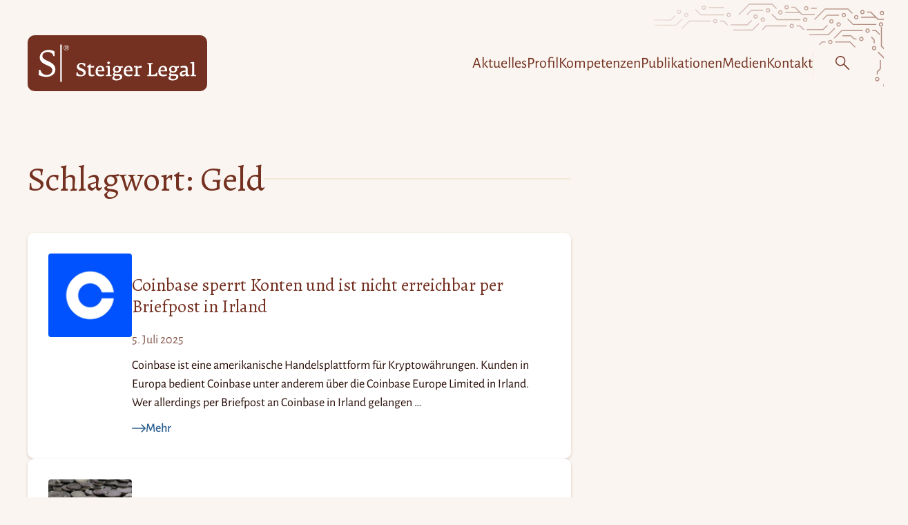

--- FILE ---
content_type: text/html; charset=UTF-8
request_url: https://steigerlegal.ch/tag/geld/
body_size: 41499
content:
<!DOCTYPE html>
<html lang="de-CH">

<head>
	<meta charset="UTF-8">
	<meta name="viewport" content="width=device-width, initial-scale=1">
	<meta name="fediverse:creator" content="@martinsteiger@chaos.social" />
	<meta name='robots' content='index, follow, max-image-preview:large, max-snippet:-1, max-video-preview:-1' />

	<!-- This site is optimized with the Yoast SEO plugin v26.7 - https://yoast.com/wordpress/plugins/seo/ -->
	<title>Geld &#8211; Steiger Legal</title>
	<link rel="canonical" href="https://steigerlegal.ch/tag/geld/" />
	<meta property="og:locale" content="de_DE" />
	<meta property="og:type" content="article" />
	<meta property="og:title" content="Geld &#8211; Steiger Legal" />
	<meta property="og:url" content="https://steigerlegal.ch/tag/geld/" />
	<meta property="og:site_name" content="Steiger Legal" />
	<meta property="og:image" content="https://steigerlegal.ch/wp-content/uploads/2018/03/steiger-legal_logo-r_002.jpg" />
	<meta property="og:image:width" content="2000" />
	<meta property="og:image:height" content="2000" />
	<meta property="og:image:type" content="image/jpeg" />
	<meta name="twitter:card" content="summary_large_image" />
	<meta name="twitter:site" content="@steigerlegal" />
	<script type="application/ld+json" class="yoast-schema-graph">{"@context":"https://schema.org","@graph":[{"@type":"CollectionPage","@id":"https://steigerlegal.ch/tag/geld/","url":"https://steigerlegal.ch/tag/geld/","name":"Geld &#8211; Steiger Legal","isPartOf":{"@id":"https://steigerlegal.ch/#website"},"primaryImageOfPage":{"@id":"https://steigerlegal.ch/tag/geld/#primaryimage"},"image":{"@id":"https://steigerlegal.ch/tag/geld/#primaryimage"},"thumbnailUrl":"https://steigerlegal.ch/wp-content/uploads/2025/07/coinbase-logo-001.png","breadcrumb":{"@id":"https://steigerlegal.ch/tag/geld/#breadcrumb"},"inLanguage":"de-CH"},{"@type":"ImageObject","inLanguage":"de-CH","@id":"https://steigerlegal.ch/tag/geld/#primaryimage","url":"https://steigerlegal.ch/wp-content/uploads/2025/07/coinbase-logo-001.png","contentUrl":"https://steigerlegal.ch/wp-content/uploads/2025/07/coinbase-logo-001.png","width":1024,"height":1024,"caption":"Logo: Coinbase (Weisses «C» auf blauem Grund)"},{"@type":"BreadcrumbList","@id":"https://steigerlegal.ch/tag/geld/#breadcrumb","itemListElement":[{"@type":"ListItem","position":1,"name":"Home","item":"https://steigerlegal.ch/"},{"@type":"ListItem","position":2,"name":"Geld"}]},{"@type":"WebSite","@id":"https://steigerlegal.ch/#website","url":"https://steigerlegal.ch/","name":"Steiger Legal","description":"Anwaltskanzlei für Recht im digitalen Raum","publisher":{"@id":"https://steigerlegal.ch/#organization"},"potentialAction":[{"@type":"SearchAction","target":{"@type":"EntryPoint","urlTemplate":"https://steigerlegal.ch/?s={search_term_string}"},"query-input":{"@type":"PropertyValueSpecification","valueRequired":true,"valueName":"search_term_string"}}],"inLanguage":"de-CH"},{"@type":"Organization","@id":"https://steigerlegal.ch/#organization","name":"Steiger Legal AG","url":"https://steigerlegal.ch/","logo":{"@type":"ImageObject","inLanguage":"de-CH","@id":"https://steigerlegal.ch/#/schema/logo/image/","url":"https://steigerlegal.ch/wp-content/uploads/2018/03/steiger-legal_logo-r_002.jpg","contentUrl":"https://steigerlegal.ch/wp-content/uploads/2018/03/steiger-legal_logo-r_002.jpg","width":2000,"height":2000,"caption":"Steiger Legal AG"},"image":{"@id":"https://steigerlegal.ch/#/schema/logo/image/"},"sameAs":["https://www.facebook.com/steigerlegal","https://x.com/steigerlegal","https://www.instagram.com/steigerlegal/","https://www.linkedin.com/company/steiger-legal/","https://www.youtube.com/channel/UCqynls9npP24rYnGWxsJPGw"]}]}</script>
	<!-- / Yoast SEO plugin. -->


<link rel="alternate" type="application/rss+xml" title="Steiger Legal &raquo; Feed" href="https://steigerlegal.ch/feed/" />
<link rel="alternate" type="application/rss+xml" title="Steiger Legal &raquo; Kommentar-Feed" href="https://steigerlegal.ch/comments/feed/" />
<link rel="alternate" type="application/rss+xml" title="Steiger Legal &raquo; Geld Schlagwort-Feed" href="https://steigerlegal.ch/tag/geld/feed/" />
<style id='wp-img-auto-sizes-contain-inline-css'>
img:is([sizes=auto i],[sizes^="auto," i]){contain-intrinsic-size:3000px 1500px}
/*# sourceURL=wp-img-auto-sizes-contain-inline-css */
</style>

<link rel='stylesheet' id='wp-block-library-css' href='https://steigerlegal.ch/wp-includes/css/dist/block-library/style.min.css' media='all' />
<style id='wp-block-button-inline-css'>
.wp-block-button__link{align-content:center;box-sizing:border-box;cursor:pointer;display:inline-block;height:100%;text-align:center;word-break:break-word}.wp-block-button__link.aligncenter{text-align:center}.wp-block-button__link.alignright{text-align:right}:where(.wp-block-button__link){border-radius:9999px;box-shadow:none;padding:calc(.667em + 2px) calc(1.333em + 2px);text-decoration:none}.wp-block-button[style*=text-decoration] .wp-block-button__link{text-decoration:inherit}.wp-block-buttons>.wp-block-button.has-custom-width{max-width:none}.wp-block-buttons>.wp-block-button.has-custom-width .wp-block-button__link{width:100%}.wp-block-buttons>.wp-block-button.has-custom-font-size .wp-block-button__link{font-size:inherit}.wp-block-buttons>.wp-block-button.wp-block-button__width-25{width:calc(25% - var(--wp--style--block-gap, .5em)*.75)}.wp-block-buttons>.wp-block-button.wp-block-button__width-50{width:calc(50% - var(--wp--style--block-gap, .5em)*.5)}.wp-block-buttons>.wp-block-button.wp-block-button__width-75{width:calc(75% - var(--wp--style--block-gap, .5em)*.25)}.wp-block-buttons>.wp-block-button.wp-block-button__width-100{flex-basis:100%;width:100%}.wp-block-buttons.is-vertical>.wp-block-button.wp-block-button__width-25{width:25%}.wp-block-buttons.is-vertical>.wp-block-button.wp-block-button__width-50{width:50%}.wp-block-buttons.is-vertical>.wp-block-button.wp-block-button__width-75{width:75%}.wp-block-button.is-style-squared,.wp-block-button__link.wp-block-button.is-style-squared{border-radius:0}.wp-block-button.no-border-radius,.wp-block-button__link.no-border-radius{border-radius:0!important}:root :where(.wp-block-button .wp-block-button__link.is-style-outline),:root :where(.wp-block-button.is-style-outline>.wp-block-button__link){border:2px solid;padding:.667em 1.333em}:root :where(.wp-block-button .wp-block-button__link.is-style-outline:not(.has-text-color)),:root :where(.wp-block-button.is-style-outline>.wp-block-button__link:not(.has-text-color)){color:currentColor}:root :where(.wp-block-button .wp-block-button__link.is-style-outline:not(.has-background)),:root :where(.wp-block-button.is-style-outline>.wp-block-button__link:not(.has-background)){background-color:initial;background-image:none}
/*# sourceURL=https://steigerlegal.ch/wp-includes/blocks/button/style.min.css */
</style>
<style id='wp-block-heading-inline-css'>
h1:where(.wp-block-heading).has-background,h2:where(.wp-block-heading).has-background,h3:where(.wp-block-heading).has-background,h4:where(.wp-block-heading).has-background,h5:where(.wp-block-heading).has-background,h6:where(.wp-block-heading).has-background{padding:1.25em 2.375em}h1.has-text-align-left[style*=writing-mode]:where([style*=vertical-lr]),h1.has-text-align-right[style*=writing-mode]:where([style*=vertical-rl]),h2.has-text-align-left[style*=writing-mode]:where([style*=vertical-lr]),h2.has-text-align-right[style*=writing-mode]:where([style*=vertical-rl]),h3.has-text-align-left[style*=writing-mode]:where([style*=vertical-lr]),h3.has-text-align-right[style*=writing-mode]:where([style*=vertical-rl]),h4.has-text-align-left[style*=writing-mode]:where([style*=vertical-lr]),h4.has-text-align-right[style*=writing-mode]:where([style*=vertical-rl]),h5.has-text-align-left[style*=writing-mode]:where([style*=vertical-lr]),h5.has-text-align-right[style*=writing-mode]:where([style*=vertical-rl]),h6.has-text-align-left[style*=writing-mode]:where([style*=vertical-lr]),h6.has-text-align-right[style*=writing-mode]:where([style*=vertical-rl]){rotate:180deg}
/*# sourceURL=https://steigerlegal.ch/wp-includes/blocks/heading/style.min.css */
</style>
<style id='wp-block-buttons-inline-css'>
.wp-block-buttons{box-sizing:border-box}.wp-block-buttons.is-vertical{flex-direction:column}.wp-block-buttons.is-vertical>.wp-block-button:last-child{margin-bottom:0}.wp-block-buttons>.wp-block-button{display:inline-block;margin:0}.wp-block-buttons.is-content-justification-left{justify-content:flex-start}.wp-block-buttons.is-content-justification-left.is-vertical{align-items:flex-start}.wp-block-buttons.is-content-justification-center{justify-content:center}.wp-block-buttons.is-content-justification-center.is-vertical{align-items:center}.wp-block-buttons.is-content-justification-right{justify-content:flex-end}.wp-block-buttons.is-content-justification-right.is-vertical{align-items:flex-end}.wp-block-buttons.is-content-justification-space-between{justify-content:space-between}.wp-block-buttons.aligncenter{text-align:center}.wp-block-buttons:not(.is-content-justification-space-between,.is-content-justification-right,.is-content-justification-left,.is-content-justification-center) .wp-block-button.aligncenter{margin-left:auto;margin-right:auto;width:100%}.wp-block-buttons[style*=text-decoration] .wp-block-button,.wp-block-buttons[style*=text-decoration] .wp-block-button__link{text-decoration:inherit}.wp-block-buttons.has-custom-font-size .wp-block-button__link{font-size:inherit}.wp-block-buttons .wp-block-button__link{width:100%}.wp-block-button.aligncenter{text-align:center}
/*# sourceURL=https://steigerlegal.ch/wp-includes/blocks/buttons/style.min.css */
</style>
<style id='wp-block-columns-inline-css'>
.wp-block-columns{box-sizing:border-box;display:flex;flex-wrap:wrap!important}@media (min-width:782px){.wp-block-columns{flex-wrap:nowrap!important}}.wp-block-columns{align-items:normal!important}.wp-block-columns.are-vertically-aligned-top{align-items:flex-start}.wp-block-columns.are-vertically-aligned-center{align-items:center}.wp-block-columns.are-vertically-aligned-bottom{align-items:flex-end}@media (max-width:781px){.wp-block-columns:not(.is-not-stacked-on-mobile)>.wp-block-column{flex-basis:100%!important}}@media (min-width:782px){.wp-block-columns:not(.is-not-stacked-on-mobile)>.wp-block-column{flex-basis:0;flex-grow:1}.wp-block-columns:not(.is-not-stacked-on-mobile)>.wp-block-column[style*=flex-basis]{flex-grow:0}}.wp-block-columns.is-not-stacked-on-mobile{flex-wrap:nowrap!important}.wp-block-columns.is-not-stacked-on-mobile>.wp-block-column{flex-basis:0;flex-grow:1}.wp-block-columns.is-not-stacked-on-mobile>.wp-block-column[style*=flex-basis]{flex-grow:0}:where(.wp-block-columns){margin-bottom:1.75em}:where(.wp-block-columns.has-background){padding:1.25em 2.375em}.wp-block-column{flex-grow:1;min-width:0;overflow-wrap:break-word;word-break:break-word}.wp-block-column.is-vertically-aligned-top{align-self:flex-start}.wp-block-column.is-vertically-aligned-center{align-self:center}.wp-block-column.is-vertically-aligned-bottom{align-self:flex-end}.wp-block-column.is-vertically-aligned-stretch{align-self:stretch}.wp-block-column.is-vertically-aligned-bottom,.wp-block-column.is-vertically-aligned-center,.wp-block-column.is-vertically-aligned-top{width:100%}
/*# sourceURL=https://steigerlegal.ch/wp-includes/blocks/columns/style.min.css */
</style>
<style id='wp-block-group-inline-css'>
.wp-block-group{box-sizing:border-box}:where(.wp-block-group.wp-block-group-is-layout-constrained){position:relative}
/*# sourceURL=https://steigerlegal.ch/wp-includes/blocks/group/style.min.css */
</style>
<style id='wp-block-paragraph-inline-css'>
.is-small-text{font-size:.875em}.is-regular-text{font-size:1em}.is-large-text{font-size:2.25em}.is-larger-text{font-size:3em}.has-drop-cap:not(:focus):first-letter{float:left;font-size:8.4em;font-style:normal;font-weight:100;line-height:.68;margin:.05em .1em 0 0;text-transform:uppercase}body.rtl .has-drop-cap:not(:focus):first-letter{float:none;margin-left:.1em}p.has-drop-cap.has-background{overflow:hidden}:root :where(p.has-background){padding:1.25em 2.375em}:where(p.has-text-color:not(.has-link-color)) a{color:inherit}p.has-text-align-left[style*="writing-mode:vertical-lr"],p.has-text-align-right[style*="writing-mode:vertical-rl"]{rotate:180deg}
/*# sourceURL=https://steigerlegal.ch/wp-includes/blocks/paragraph/style.min.css */
</style>
<style id='global-styles-inline-css'>
:root{--wp--preset--aspect-ratio--square: 1;--wp--preset--aspect-ratio--4-3: 4/3;--wp--preset--aspect-ratio--3-4: 3/4;--wp--preset--aspect-ratio--3-2: 3/2;--wp--preset--aspect-ratio--2-3: 2/3;--wp--preset--aspect-ratio--16-9: 16/9;--wp--preset--aspect-ratio--9-16: 9/16;--wp--preset--color--black: #000000;--wp--preset--color--cyan-bluish-gray: #abb8c3;--wp--preset--color--white: #fff;--wp--preset--color--pale-pink: #f78da7;--wp--preset--color--vivid-red: #cf2e2e;--wp--preset--color--luminous-vivid-orange: #ff6900;--wp--preset--color--luminous-vivid-amber: #fcb900;--wp--preset--color--light-green-cyan: #7bdcb5;--wp--preset--color--vivid-green-cyan: #00d084;--wp--preset--color--pale-cyan-blue: #8ed1fc;--wp--preset--color--vivid-cyan-blue: #0693e3;--wp--preset--color--vivid-purple: #9b51e0;--wp--preset--color--brand-black: #111;--wp--preset--color--brand-primary: #743121;--wp--preset--color--brand-primary-medium: #86584d;--wp--preset--color--brand-primary-soft: #f3e7db;--wp--preset--color--brand-primary-softest: #faf5f0;--wp--preset--color--brand-dark: #290d06;--wp--preset--color--brand-dark-medium: #60514e;--wp--preset--color--brand-secondary: #2c5f90;--wp--preset--color--brand-secondary-bright: #3a7ec0;--wp--preset--color--brand-secondary-soft: #bae6ff;--wp--preset--color--brand-secondary-softest: #dcf2ff;--wp--preset--color--accent-dark: #1a5082;--wp--preset--gradient--vivid-cyan-blue-to-vivid-purple: linear-gradient(135deg,rgb(6,147,227) 0%,rgb(155,81,224) 100%);--wp--preset--gradient--light-green-cyan-to-vivid-green-cyan: linear-gradient(135deg,rgb(122,220,180) 0%,rgb(0,208,130) 100%);--wp--preset--gradient--luminous-vivid-amber-to-luminous-vivid-orange: linear-gradient(135deg,rgb(252,185,0) 0%,rgb(255,105,0) 100%);--wp--preset--gradient--luminous-vivid-orange-to-vivid-red: linear-gradient(135deg,rgb(255,105,0) 0%,rgb(207,46,46) 100%);--wp--preset--gradient--very-light-gray-to-cyan-bluish-gray: linear-gradient(135deg,rgb(238,238,238) 0%,rgb(169,184,195) 100%);--wp--preset--gradient--cool-to-warm-spectrum: linear-gradient(135deg,rgb(74,234,220) 0%,rgb(151,120,209) 20%,rgb(207,42,186) 40%,rgb(238,44,130) 60%,rgb(251,105,98) 80%,rgb(254,248,76) 100%);--wp--preset--gradient--blush-light-purple: linear-gradient(135deg,rgb(255,206,236) 0%,rgb(152,150,240) 100%);--wp--preset--gradient--blush-bordeaux: linear-gradient(135deg,rgb(254,205,165) 0%,rgb(254,45,45) 50%,rgb(107,0,62) 100%);--wp--preset--gradient--luminous-dusk: linear-gradient(135deg,rgb(255,203,112) 0%,rgb(199,81,192) 50%,rgb(65,88,208) 100%);--wp--preset--gradient--pale-ocean: linear-gradient(135deg,rgb(255,245,203) 0%,rgb(182,227,212) 50%,rgb(51,167,181) 100%);--wp--preset--gradient--electric-grass: linear-gradient(135deg,rgb(202,248,128) 0%,rgb(113,206,126) 100%);--wp--preset--gradient--midnight: linear-gradient(135deg,rgb(2,3,129) 0%,rgb(40,116,252) 100%);--wp--preset--font-size--small: 18px;--wp--preset--font-size--medium: 20px;--wp--preset--font-size--large: 24px;--wp--preset--font-size--x-large: 42px;--wp--preset--font-size--extra-small: 16px;--wp--preset--font-size--normal: 20px;--wp--preset--font-size--extra-large: 40px;--wp--preset--font-size--huge: 96px;--wp--preset--font-size--gigantic: 144px;--wp--preset--font-family--serif: "Alegreya", serif;--wp--preset--font-family--sans: "Alegreya Sans", sans;--wp--preset--spacing--20: 0.44rem;--wp--preset--spacing--30: 0.67rem;--wp--preset--spacing--40: 1rem;--wp--preset--spacing--50: 1.5rem;--wp--preset--spacing--60: 2.25rem;--wp--preset--spacing--70: 3.38rem;--wp--preset--spacing--80: 5.06rem;--wp--preset--shadow--natural: 6px 6px 9px rgba(0, 0, 0, 0.2);--wp--preset--shadow--deep: 12px 12px 50px rgba(0, 0, 0, 0.4);--wp--preset--shadow--sharp: 6px 6px 0px rgba(0, 0, 0, 0.2);--wp--preset--shadow--outlined: 6px 6px 0px -3px rgb(255, 255, 255), 6px 6px rgb(0, 0, 0);--wp--preset--shadow--crisp: 6px 6px 0px rgb(0, 0, 0);}:root { --wp--style--global--content-size: 800px;--wp--style--global--wide-size: 1240px; }:where(body) { margin: 0; }.wp-site-blocks > .alignleft { float: left; margin-right: 2em; }.wp-site-blocks > .alignright { float: right; margin-left: 2em; }.wp-site-blocks > .aligncenter { justify-content: center; margin-left: auto; margin-right: auto; }:where(.is-layout-flex){gap: 0.5em;}:where(.is-layout-grid){gap: 0.5em;}.is-layout-flow > .alignleft{float: left;margin-inline-start: 0;margin-inline-end: 2em;}.is-layout-flow > .alignright{float: right;margin-inline-start: 2em;margin-inline-end: 0;}.is-layout-flow > .aligncenter{margin-left: auto !important;margin-right: auto !important;}.is-layout-constrained > .alignleft{float: left;margin-inline-start: 0;margin-inline-end: 2em;}.is-layout-constrained > .alignright{float: right;margin-inline-start: 2em;margin-inline-end: 0;}.is-layout-constrained > .aligncenter{margin-left: auto !important;margin-right: auto !important;}.is-layout-constrained > :where(:not(.alignleft):not(.alignright):not(.alignfull)){max-width: var(--wp--style--global--content-size);margin-left: auto !important;margin-right: auto !important;}.is-layout-constrained > .alignwide{max-width: var(--wp--style--global--wide-size);}body .is-layout-flex{display: flex;}.is-layout-flex{flex-wrap: wrap;align-items: center;}.is-layout-flex > :is(*, div){margin: 0;}body .is-layout-grid{display: grid;}.is-layout-grid > :is(*, div){margin: 0;}body{padding-top: 0px;padding-right: 0px;padding-bottom: 0px;padding-left: 0px;}a:where(:not(.wp-element-button)){text-decoration: underline;}:root :where(.wp-element-button, .wp-block-button__link){background-color: #32373c;border-width: 0;color: #fff;font-family: inherit;font-size: inherit;font-style: inherit;font-weight: inherit;letter-spacing: inherit;line-height: inherit;padding-top: calc(0.667em + 2px);padding-right: calc(1.333em + 2px);padding-bottom: calc(0.667em + 2px);padding-left: calc(1.333em + 2px);text-decoration: none;text-transform: inherit;}.has-black-color{color: var(--wp--preset--color--black) !important;}.has-cyan-bluish-gray-color{color: var(--wp--preset--color--cyan-bluish-gray) !important;}.has-white-color{color: var(--wp--preset--color--white) !important;}.has-pale-pink-color{color: var(--wp--preset--color--pale-pink) !important;}.has-vivid-red-color{color: var(--wp--preset--color--vivid-red) !important;}.has-luminous-vivid-orange-color{color: var(--wp--preset--color--luminous-vivid-orange) !important;}.has-luminous-vivid-amber-color{color: var(--wp--preset--color--luminous-vivid-amber) !important;}.has-light-green-cyan-color{color: var(--wp--preset--color--light-green-cyan) !important;}.has-vivid-green-cyan-color{color: var(--wp--preset--color--vivid-green-cyan) !important;}.has-pale-cyan-blue-color{color: var(--wp--preset--color--pale-cyan-blue) !important;}.has-vivid-cyan-blue-color{color: var(--wp--preset--color--vivid-cyan-blue) !important;}.has-vivid-purple-color{color: var(--wp--preset--color--vivid-purple) !important;}.has-brand-black-color{color: var(--wp--preset--color--brand-black) !important;}.has-brand-primary-color{color: var(--wp--preset--color--brand-primary) !important;}.has-brand-primary-medium-color{color: var(--wp--preset--color--brand-primary-medium) !important;}.has-brand-primary-soft-color{color: var(--wp--preset--color--brand-primary-soft) !important;}.has-brand-primary-softest-color{color: var(--wp--preset--color--brand-primary-softest) !important;}.has-brand-dark-color{color: var(--wp--preset--color--brand-dark) !important;}.has-brand-dark-medium-color{color: var(--wp--preset--color--brand-dark-medium) !important;}.has-brand-secondary-color{color: var(--wp--preset--color--brand-secondary) !important;}.has-brand-secondary-bright-color{color: var(--wp--preset--color--brand-secondary-bright) !important;}.has-brand-secondary-soft-color{color: var(--wp--preset--color--brand-secondary-soft) !important;}.has-brand-secondary-softest-color{color: var(--wp--preset--color--brand-secondary-softest) !important;}.has-accent-dark-color{color: var(--wp--preset--color--accent-dark) !important;}.has-black-background-color{background-color: var(--wp--preset--color--black) !important;}.has-cyan-bluish-gray-background-color{background-color: var(--wp--preset--color--cyan-bluish-gray) !important;}.has-white-background-color{background-color: var(--wp--preset--color--white) !important;}.has-pale-pink-background-color{background-color: var(--wp--preset--color--pale-pink) !important;}.has-vivid-red-background-color{background-color: var(--wp--preset--color--vivid-red) !important;}.has-luminous-vivid-orange-background-color{background-color: var(--wp--preset--color--luminous-vivid-orange) !important;}.has-luminous-vivid-amber-background-color{background-color: var(--wp--preset--color--luminous-vivid-amber) !important;}.has-light-green-cyan-background-color{background-color: var(--wp--preset--color--light-green-cyan) !important;}.has-vivid-green-cyan-background-color{background-color: var(--wp--preset--color--vivid-green-cyan) !important;}.has-pale-cyan-blue-background-color{background-color: var(--wp--preset--color--pale-cyan-blue) !important;}.has-vivid-cyan-blue-background-color{background-color: var(--wp--preset--color--vivid-cyan-blue) !important;}.has-vivid-purple-background-color{background-color: var(--wp--preset--color--vivid-purple) !important;}.has-brand-black-background-color{background-color: var(--wp--preset--color--brand-black) !important;}.has-brand-primary-background-color{background-color: var(--wp--preset--color--brand-primary) !important;}.has-brand-primary-medium-background-color{background-color: var(--wp--preset--color--brand-primary-medium) !important;}.has-brand-primary-soft-background-color{background-color: var(--wp--preset--color--brand-primary-soft) !important;}.has-brand-primary-softest-background-color{background-color: var(--wp--preset--color--brand-primary-softest) !important;}.has-brand-dark-background-color{background-color: var(--wp--preset--color--brand-dark) !important;}.has-brand-dark-medium-background-color{background-color: var(--wp--preset--color--brand-dark-medium) !important;}.has-brand-secondary-background-color{background-color: var(--wp--preset--color--brand-secondary) !important;}.has-brand-secondary-bright-background-color{background-color: var(--wp--preset--color--brand-secondary-bright) !important;}.has-brand-secondary-soft-background-color{background-color: var(--wp--preset--color--brand-secondary-soft) !important;}.has-brand-secondary-softest-background-color{background-color: var(--wp--preset--color--brand-secondary-softest) !important;}.has-accent-dark-background-color{background-color: var(--wp--preset--color--accent-dark) !important;}.has-black-border-color{border-color: var(--wp--preset--color--black) !important;}.has-cyan-bluish-gray-border-color{border-color: var(--wp--preset--color--cyan-bluish-gray) !important;}.has-white-border-color{border-color: var(--wp--preset--color--white) !important;}.has-pale-pink-border-color{border-color: var(--wp--preset--color--pale-pink) !important;}.has-vivid-red-border-color{border-color: var(--wp--preset--color--vivid-red) !important;}.has-luminous-vivid-orange-border-color{border-color: var(--wp--preset--color--luminous-vivid-orange) !important;}.has-luminous-vivid-amber-border-color{border-color: var(--wp--preset--color--luminous-vivid-amber) !important;}.has-light-green-cyan-border-color{border-color: var(--wp--preset--color--light-green-cyan) !important;}.has-vivid-green-cyan-border-color{border-color: var(--wp--preset--color--vivid-green-cyan) !important;}.has-pale-cyan-blue-border-color{border-color: var(--wp--preset--color--pale-cyan-blue) !important;}.has-vivid-cyan-blue-border-color{border-color: var(--wp--preset--color--vivid-cyan-blue) !important;}.has-vivid-purple-border-color{border-color: var(--wp--preset--color--vivid-purple) !important;}.has-brand-black-border-color{border-color: var(--wp--preset--color--brand-black) !important;}.has-brand-primary-border-color{border-color: var(--wp--preset--color--brand-primary) !important;}.has-brand-primary-medium-border-color{border-color: var(--wp--preset--color--brand-primary-medium) !important;}.has-brand-primary-soft-border-color{border-color: var(--wp--preset--color--brand-primary-soft) !important;}.has-brand-primary-softest-border-color{border-color: var(--wp--preset--color--brand-primary-softest) !important;}.has-brand-dark-border-color{border-color: var(--wp--preset--color--brand-dark) !important;}.has-brand-dark-medium-border-color{border-color: var(--wp--preset--color--brand-dark-medium) !important;}.has-brand-secondary-border-color{border-color: var(--wp--preset--color--brand-secondary) !important;}.has-brand-secondary-bright-border-color{border-color: var(--wp--preset--color--brand-secondary-bright) !important;}.has-brand-secondary-soft-border-color{border-color: var(--wp--preset--color--brand-secondary-soft) !important;}.has-brand-secondary-softest-border-color{border-color: var(--wp--preset--color--brand-secondary-softest) !important;}.has-accent-dark-border-color{border-color: var(--wp--preset--color--accent-dark) !important;}.has-vivid-cyan-blue-to-vivid-purple-gradient-background{background: var(--wp--preset--gradient--vivid-cyan-blue-to-vivid-purple) !important;}.has-light-green-cyan-to-vivid-green-cyan-gradient-background{background: var(--wp--preset--gradient--light-green-cyan-to-vivid-green-cyan) !important;}.has-luminous-vivid-amber-to-luminous-vivid-orange-gradient-background{background: var(--wp--preset--gradient--luminous-vivid-amber-to-luminous-vivid-orange) !important;}.has-luminous-vivid-orange-to-vivid-red-gradient-background{background: var(--wp--preset--gradient--luminous-vivid-orange-to-vivid-red) !important;}.has-very-light-gray-to-cyan-bluish-gray-gradient-background{background: var(--wp--preset--gradient--very-light-gray-to-cyan-bluish-gray) !important;}.has-cool-to-warm-spectrum-gradient-background{background: var(--wp--preset--gradient--cool-to-warm-spectrum) !important;}.has-blush-light-purple-gradient-background{background: var(--wp--preset--gradient--blush-light-purple) !important;}.has-blush-bordeaux-gradient-background{background: var(--wp--preset--gradient--blush-bordeaux) !important;}.has-luminous-dusk-gradient-background{background: var(--wp--preset--gradient--luminous-dusk) !important;}.has-pale-ocean-gradient-background{background: var(--wp--preset--gradient--pale-ocean) !important;}.has-electric-grass-gradient-background{background: var(--wp--preset--gradient--electric-grass) !important;}.has-midnight-gradient-background{background: var(--wp--preset--gradient--midnight) !important;}.has-small-font-size{font-size: var(--wp--preset--font-size--small) !important;}.has-medium-font-size{font-size: var(--wp--preset--font-size--medium) !important;}.has-large-font-size{font-size: var(--wp--preset--font-size--large) !important;}.has-x-large-font-size{font-size: var(--wp--preset--font-size--x-large) !important;}.has-extra-small-font-size{font-size: var(--wp--preset--font-size--extra-small) !important;}.has-normal-font-size{font-size: var(--wp--preset--font-size--normal) !important;}.has-extra-large-font-size{font-size: var(--wp--preset--font-size--extra-large) !important;}.has-huge-font-size{font-size: var(--wp--preset--font-size--huge) !important;}.has-gigantic-font-size{font-size: var(--wp--preset--font-size--gigantic) !important;}.has-serif-font-family{font-family: var(--wp--preset--font-family--serif) !important;}.has-sans-font-family{font-family: var(--wp--preset--font-family--sans) !important;}
:where(.wp-block-columns.is-layout-flex){gap: 2em;}:where(.wp-block-columns.is-layout-grid){gap: 2em;}
/*# sourceURL=global-styles-inline-css */
</style>
<style id='core-block-supports-inline-css'>
.wp-container-core-group-is-layout-ad2f72ca{flex-wrap:nowrap;}.wp-container-core-columns-is-layout-9d6595d7{flex-wrap:nowrap;}
/*# sourceURL=core-block-supports-inline-css */
</style>

<link rel='stylesheet' id='steiger-legal-theme-style-css' href='https://steigerlegal.ch/wp-content/themes/steiger-legal-theme/assets/css/style.css' media='all' />
<link rel="https://api.w.org/" href="https://steigerlegal.ch/wp-json/" /><link rel="alternate" title="JSON" type="application/json" href="https://steigerlegal.ch/wp-json/wp/v2/tags/719" /><link rel="EditURI" type="application/rsd+xml" title="RSD" href="https://steigerlegal.ch/xmlrpc.php?rsd" />
<style>.wp-block-gallery.is-cropped .blocks-gallery-item picture{height:100%;width:100%;}</style><style class='wp-fonts-local'>
@font-face{font-family:Alegreya;font-style:normal;font-weight:400;font-display:swap;src:url('https://steigerlegal.ch/wp-content/themes/steiger-legal-theme/assets/fonts/Alegreya-Regular--latin.woff2') format('woff2');unicode-range:U+0000-00FF, U+0131, U+0152-0153, U+02BB-02BC, U+02C6, U+02DA, U+02DC, U+2000-206F, U+2074, U+20AC, U+2122, U+2191, U+2193, U+2212, U+2215, U+FEFF, U+FFFD;}
@font-face{font-family:Alegreya;font-style:normal;font-weight:400;font-display:swap;src:url('https://steigerlegal.ch/wp-content/themes/steiger-legal-theme/assets/fonts/Alegreya-Regular--latin-ext.woff2') format('woff2');unicode-range:U+0100-024F, U+0259, U+1E00-1EFF, U+2020, U+20A0-20AB, U+20AD-20CF, U+2113, U+2C60-2C7F, U+A720-A7FF;}
@font-face{font-family:Alegreya;font-style:italic;font-weight:400;font-display:swap;src:url('https://steigerlegal.ch/wp-content/themes/steiger-legal-theme/assets/fonts/Alegreya-Italic--latin.woff2') format('woff2');unicode-range:U+0000-00FF, U+0131, U+0152-0153, U+02BB-02BC, U+02C6, U+02DA, U+02DC, U+2000-206F, U+2074, U+20AC, U+2122, U+2191, U+2193, U+2212, U+2215, U+FEFF, U+FFFD;}
@font-face{font-family:Alegreya;font-style:italic;font-weight:400;font-display:swap;src:url('https://steigerlegal.ch/wp-content/themes/steiger-legal-theme/assets/fonts/Alegreya-Italic--latin-ext.woff2') format('woff2');unicode-range:U+0100-024F, U+0259, U+1E00-1EFF, U+2020, U+20A0-20AB, U+20AD-20CF, U+2113, U+2C60-2C7F, U+A720-A7FF;}
@font-face{font-family:"Alegreya Sans";font-style:normal;font-weight:400;font-display:swap;src:url('https://steigerlegal.ch/wp-content/themes/steiger-legal-theme/assets/fonts/AlegreyaSans-Regular--latin.woff2') format('woff2');unicode-range:U+0000-00FF, U+0131, U+0152-0153, U+02BB-02BC, U+02C6, U+02DA, U+02DC, U+2000-206F, U+2074, U+20AC, U+2122, U+2191, U+2193, U+2212, U+2215, U+FEFF, U+FFFD;}
@font-face{font-family:"Alegreya Sans";font-style:normal;font-weight:400;font-display:swap;src:url('https://steigerlegal.ch/wp-content/themes/steiger-legal-theme/assets/fonts/AlegreyaSans-Regular--latin-ext.woff2') format('woff2');unicode-range:U+0100-024F, U+0259, U+1E00-1EFF, U+2020, U+20A0-20AB, U+20AD-20CF, U+2113, U+2C60-2C7F, U+A720-A7FF;}
@font-face{font-family:"Alegreya Sans";font-style:italic;font-weight:400;font-display:swap;src:url('https://steigerlegal.ch/wp-content/themes/steiger-legal-theme/assets/fonts/AlegreyaSans-Italic--latin.woff2') format('woff2');unicode-range:U+0000-00FF, U+0131, U+0152-0153, U+02BB-02BC, U+02C6, U+02DA, U+02DC, U+2000-206F, U+2074, U+20AC, U+2122, U+2191, U+2193, U+2212, U+2215, U+FEFF, U+FFFD;}
@font-face{font-family:"Alegreya Sans";font-style:italic;font-weight:400;font-display:swap;src:url('https://steigerlegal.ch/wp-content/themes/steiger-legal-theme/assets/fonts/AlegreyaSans-Italic--latin-ext.woff2') format('woff2');unicode-range:U+0100-024F, U+0259, U+1E00-1EFF, U+2020, U+20A0-20AB, U+20AD-20CF, U+2113, U+2C60-2C7F, U+A720-A7FF;}
@font-face{font-family:"Alegreya Sans";font-style:normal;font-weight:500;font-display:swap;src:url('https://steigerlegal.ch/wp-content/themes/steiger-legal-theme/assets/fonts/AlegreyaSans-Medium--latin.woff2') format('woff2');unicode-range:U+0000-00FF, U+0131, U+0152-0153, U+02BB-02BC, U+02C6, U+02DA, U+02DC, U+2000-206F, U+2074, U+20AC, U+2122, U+2191, U+2193, U+2212, U+2215, U+FEFF, U+FFFD;}
@font-face{font-family:"Alegreya Sans";font-style:normal;font-weight:500;font-display:swap;src:url('https://steigerlegal.ch/wp-content/themes/steiger-legal-theme/assets/fonts/AlegreyaSans-Medium--latin-ext.woff2') format('woff2');unicode-range:U+0100-024F, U+0259, U+1E00-1EFF, U+2020, U+20A0-20AB, U+20AD-20CF, U+2113, U+2C60-2C7F, U+A720-A7FF;}
@font-face{font-family:"Alegreya Sans";font-style:italic;font-weight:500;font-display:swap;src:url('https://steigerlegal.ch/wp-content/themes/steiger-legal-theme/assets/fonts/AlegreyaSans-MediumItalic--latin.woff2') format('woff2');unicode-range:U+0000-00FF, U+0131, U+0152-0153, U+02BB-02BC, U+02C6, U+02DA, U+02DC, U+2000-206F, U+2074, U+20AC, U+2122, U+2191, U+2193, U+2212, U+2215, U+FEFF, U+FFFD;}
@font-face{font-family:"Alegreya Sans";font-style:italic;font-weight:500;font-display:swap;src:url('https://steigerlegal.ch/wp-content/themes/steiger-legal-theme/assets/fonts/AlegreyaSans-MediumItalic--latin-ext.woff2') format('woff2');unicode-range:U+0100-024F, U+0259, U+1E00-1EFF, U+2020, U+20A0-20AB, U+20AD-20CF, U+2113, U+2C60-2C7F, U+A720-A7FF;}
@font-face{font-family:"Alegreya Sans";font-style:normal;font-weight:700;font-display:swap;src:url('https://steigerlegal.ch/wp-content/themes/steiger-legal-theme/assets/fonts/AlegreyaSans-Bold--latin.woff2') format('woff2');unicode-range:U+0000-00FF, U+0131, U+0152-0153, U+02BB-02BC, U+02C6, U+02DA, U+02DC, U+2000-206F, U+2074, U+20AC, U+2122, U+2191, U+2193, U+2212, U+2215, U+FEFF, U+FFFD;}
@font-face{font-family:"Alegreya Sans";font-style:normal;font-weight:700;font-display:swap;src:url('https://steigerlegal.ch/wp-content/themes/steiger-legal-theme/assets/fonts/AlegreyaSans-Bold--latin-ext.woff2') format('woff2');unicode-range:U+0100-024F, U+0259, U+1E00-1EFF, U+2020, U+20A0-20AB, U+20AD-20CF, U+2113, U+2C60-2C7F, U+A720-A7FF;}
@font-face{font-family:"Alegreya Sans";font-style:italic;font-weight:700;font-display:swap;src:url('https://steigerlegal.ch/wp-content/themes/steiger-legal-theme/assets/fonts/AlegreyaSans-BoldItalic--latin.woff2') format('woff2');unicode-range:U+0000-00FF, U+0131, U+0152-0153, U+02BB-02BC, U+02C6, U+02DA, U+02DC, U+2000-206F, U+2074, U+20AC, U+2122, U+2191, U+2193, U+2212, U+2215, U+FEFF, U+FFFD;}
@font-face{font-family:"Alegreya Sans";font-style:italic;font-weight:700;font-display:swap;src:url('https://steigerlegal.ch/wp-content/themes/steiger-legal-theme/assets/fonts/AlegreyaSans-BoldItalic--latin-ext.woff2') format('woff2');unicode-range:U+0100-024F, U+0259, U+1E00-1EFF, U+2020, U+20A0-20AB, U+20AD-20CF, U+2113, U+2C60-2C7F, U+A720-A7FF;}
</style>
<link rel="icon" href="https://steigerlegal.ch/wp-content/uploads/2023/02/cropped-cropped-steiger-favicon-150x150.png" sizes="32x32" />
<link rel="icon" href="https://steigerlegal.ch/wp-content/uploads/2023/02/cropped-cropped-steiger-favicon.png" sizes="192x192" />
<link rel="apple-touch-icon" href="https://steigerlegal.ch/wp-content/uploads/2023/02/cropped-cropped-steiger-favicon.png" />
<meta name="msapplication-TileImage" content="https://steigerlegal.ch/wp-content/uploads/2023/02/cropped-cropped-steiger-favicon.png" />
		<style id="wp-custom-css">
			#gform_ajax_spinner_2 {
	display:none;
}		</style>
		</head>

<body class="archive tag tag-geld tag-719 wp-embed-responsive wp-theme-steiger-legal-theme">

	

		<div id="page" class="site">
		<a class="skip-link screen-reader-text"
			href="#content">Zum Inhalt springen</a>
		<a class="skip-link screen-reader-text"
			href="#navigation-bar">Zum Hauptmenü springen</a>

		
<header class="site-header" role="banner">
	<div class="site-header-inner">
		
<div class="site-branding">

	
<a
	class="site-logo"
	href="https://steigerlegal.ch/"
	title="Zur Startseite">
		
<svg version="1.1" viewBox="0 -2.58 117.03 33.16" xmlns="http://www.w3.org/2000/svg">
	<path d="m16.053 0.25v27.5h1.1289v-27.5z" />
	<path d="m0 22.76 0.21236-3.9286h1.0087c0.69016 2.8668 2.8668 3.8224 4.778 3.8224 2.4952 0 4.141-1.6458 4.141-3.5039 0-1.6457-1.2742-2.4421-2.973-3.1853-2.7606-1.2741-6.3707-2.4421-6.3707-6.2114 0-3.4508 3.0791-5.5743 6.6361-5.5743 1.6458 0 3.2915 0.4778 4.3533 1.1149v3.4508h-0.8494c-0.5309-2.2297-2.2297-3.0261-4.2471-3.0261-2.389 0-3.9286 1.168-3.9286 2.973 0 1.8581 1.6458 2.5483 4.0348 3.6631 2.6544 1.2742 5.6274 2.7607 5.6274 6.2645 0 3.7693-3.4508 5.4682-6.8485 5.4682-1.9643 0-3.8224-0.5309-5.5743-1.3272zm117.01 0.1061-1.168-0.2123c-0.159-0.0531-0.159-0.1062-0.159-0.3716l-0.054-2.4421v-6.1583c0-0.4247-0.212-0.584-0.584-0.584-0.637 0-1.698 0.1593-2.229 0.3185v0.7433h1.327v5.6805l-0.053 2.1235c0 0.3186-0.159 0.584-0.425 0.6902l-0.743 0.2654c0 0.2124 0 0.4247 0.053 0.6371h4.035zm-7.751-1.0087c-0.106 0.0531-1.168 0.584-1.858 0.584s-0.956-0.3716-0.956-0.7432c0-0.6371 0.478-1.0618 1.38-1.2211 0.584-0.1592 1.381-0.2123 1.434-0.2123zm3.026 1.2211-0.106-0.584h-1.328l-0.106-2.6544v-1.9112c0-2.0174-1.752-2.0174-2.867-2.0174-0.849 0-1.698 0.1593-2.495 0.4778l0.266 1.0618c0.637-0.1593 1.38-0.2655 1.858-0.2655 1.274 0 1.752 0.3186 1.752 1.2742v0.9556c-0.106 0-0.903 0.1061-1.646 0.2123-1.327 0.2124-2.708 0.8494-2.708 2.389 0 1.168 0.797 1.7519 1.859 1.7519 1.221 0 2.176-0.8494 2.495-1.221 0.053 0.6371 0.159 1.168 1.115 1.168 0.584 0 1.592-0.3717 1.911-0.6371zm-9.981 1.0618c0 0.9025-0.902 1.5395-2.177 1.5395-1.5922 0-2.1761-0.5308-2.1761-1.3272 0-0.3716 0.2123-0.7432 0.5308-1.0087h2.0703c1.062 0 1.752 0.1062 1.752 0.7964zm-0.902-5.6275c0 0.9556-0.531 1.5396-1.4338 1.5396-1.1148 0-1.5396-0.6901-1.5396-1.6457 0-0.7964 0.3717-1.6458 1.5396-1.6458 0.9028 0.0531 1.4338 0.7964 1.4338 1.7519zm2.866-1.221v-1.2741l-2.229 0.4778c-0.266-0.2124-0.956-0.5309-2.1239-0.5309-2.0704 0-2.9729 1.4334-2.9729 2.6544 0 0.8494 0.3716 1.4865 0.9556 1.8581-0.4778 0.584-0.9025 1.2742-0.9025 1.9643 0 0.6371 0.5839 0.8494 0.7963 0.8494-0.5309 0.2655-1.2741 0.9026-1.2741 1.6458 0 1.4334 1.4864 1.805 3.026 1.805 2.3895 0 4.3005-1.1148 4.3005-2.8137 0-1.1679-0.637-1.9112-3.026-1.9112h-2.4955v-1.3272c0.4778 0.2123 1.0618 0.3185 1.6457 0.3185 1.7518 0 2.9728-1.1148 2.9728-2.4952 0-0.5839-0.159-1.0086-0.212-1.1679zm-10.458 1.8581h-3.2915c0.0531-1.3803 0.7963-2.2828 1.8581-2.2828s1.4334 0.8494 1.4334 2.2828zm1.6989 0.8494v-0.4778c0-2.1766-0.8495-3.61-2.9199-3.61-2.2298 0-3.6101 1.6988-3.6101 4.3002 0 2.8137 1.6458 3.5039 3.6101 3.5039 1.1148 0 2.0174-0.2124 2.7606-0.6371l-0.2654-0.9025c-0.6902 0.1592-1.3804 0.2654-2.0174 0.2654-1.3803 0-2.389-0.3185-2.4952-2.4952h4.9373zm-7.2201 1.1149-0.7433-0.1593c-0.2654 0.6902-0.8494 1.4334-1.6988 1.4865l-2.1766 0.1062-0.0531-2.7606v-4.5126c0-0.3716 0.1592-0.5309 0.5309-0.5839l0.637-0.1593c0.0531-0.2124 0-0.4778-0.0531-0.6902h-3.8754c-0.0531 0.2124-0.0531 0.4778-0.0531 0.6371l0.7963 0.2654c0.2654 0.1062 0.4778 0.4778 0.4778 0.8495v4.194l-0.0531 2.0704c0 0.4248-0.2654 0.6902-0.5309 0.7964l-0.7963 0.2123c0 0.2124 0 0.4778 0.0531 0.6902h7.2201zm-11.467-4.9373c-0.2124-0.1061-0.584-0.2123-1.1149-0.2123-0.9025 0-1.7519 0.5309-2.0704 1.1149v-0.584c0-0.3716-0.2124-0.5309-0.584-0.5309-0.6902 0-1.6458 0.1593-2.2297 0.2654v0.7964h1.3272v2.7606l-0.0531 1.9112c0 0.5309-0.2124 0.7963-0.5309 0.9025l-0.6371 0.2654c0 0.2124 0 0.4247 0.0531 0.6902h4.3002c0.0531-0.1593 0.1062-0.584 0.1062-0.7963l-1.5396-0.2655c-0.1592-0.0531-0.2123-0.1062-0.2123-0.3185l-0.0531-2.389v-1.9643c0.2654-0.3185 0.9556-0.4778 1.7519-0.4778 0.4247 0 0.7433 0.1062 1.0087 0.2124zm-8.6535 2.973h-3.2915c0.0531-1.3803 0.7964-2.2828 1.8581-2.2828 1.0087 0 1.4334 0.8494 1.4334 2.2828zm1.6458 0.8494v-0.4778c0-2.1766-0.8494-3.61-2.9199-3.61-2.2297 0-3.61 1.6988-3.61 4.3002 0 2.8137 1.6457 3.5039 3.61 3.5039 1.1149 0 2.0174-0.2124 2.7606-0.6371l-0.2654-0.9025c-0.6902 0.1592-1.3803 0.2654-2.0174 0.2654-1.3803 0-2.389-0.3185-2.4952-2.4952h4.9373zm-9.2906 4.141c0 0.9025-0.9025 1.5395-2.1766 1.5395-1.5927 0-2.1766-0.5308-2.1766-1.3272 0-0.3716 0.2123-0.7432 0.5308-1.0087h2.0705c1.1149 0 1.7519 0.1062 1.7519 0.7964zm-0.9025-5.6275c0 0.9556-0.5309 1.5396-1.4334 1.5396-1.1148 0-1.5395-0.6901-1.5395-1.6457 0-0.7964 0.3716-1.6458 1.5395-1.6458 0.9556 0.0531 1.4334 0.7964 1.4334 1.7519zm2.9199-1.221v-1.2741l-2.2297 0.4778c-0.2655-0.2124-0.9556-0.5309-2.1236-0.5309-2.0704 0-2.9729 1.4334-2.9729 2.6544 0 0.8494 0.3716 1.4865 0.9556 1.8581-0.4778 0.584-0.9025 1.2742-0.9025 1.9643 0 0.6371 0.5839 0.8494 0.7963 0.8494-0.5309 0.2655-1.2742 0.9026-1.2742 1.6458 0 1.4334 1.4865 1.805 3.0261 1.805 2.389 0 4.3002-1.1148 4.3002-2.8137 0-1.1679-0.6371-1.9112-3.0261-1.9112h-2.4951v-1.3272c0.4778 0.2123 1.0617 0.3185 1.6457 0.3185 1.752 0 2.973-1.1148 2.973-2.4952 0-0.5839-0.1593-1.0086-0.2124-1.1679zm-10.565-2.4421c0.2655 0 1.1149-0.9556 1.1149-1.1148 0-0.2124-0.9025-1.1149-1.1149-1.1149-0.2123 0-1.1148 0.8494-1.1148 1.1149 0 0.2123 0.8494 1.1148 1.1148 1.1148zm-1.9642 8.7597h4.0878c0.0531-0.2124 0.1062-0.584 0.1062-0.7433l-1.1149-0.2123c-0.1593-0.0531-0.2123-0.1062-0.2123-0.4247l-0.0531-2.389v-3.3446c0-0.4247-0.2124-0.5309-0.584-0.5309-0.6371 0-1.6458 0.1593-2.2297 0.3185v0.7964h1.3272v2.7606l-0.0531 2.1235c0 0.2655-0.1593 0.584-0.4247 0.6902l-0.8494 0.2654c-0.0531 0.2655-0.0531 0.4778 0 0.6902zm-2.8138-4.4595h-3.2915c0.0531-1.3803 0.7964-2.2828 1.8582-2.2828 1.0086 0 1.4333 0.8494 1.4333 2.2828zm1.6458 0.8494v-0.4778c0-2.1766-0.8494-3.61-2.9199-3.61-2.2297 0-3.61 1.6988-3.61 4.3002 0 2.8137 1.6457 3.5039 3.61 3.5039 1.1149 0 2.0174-0.2124 2.7606-0.6371l-0.2654-0.9025c-0.6902 0.1592-1.3803 0.2654-2.0174 0.2654-1.3803 0-2.389-0.3185-2.4952-2.4952h4.9373zm-7.5917 2.3359c-0.4247 0.1593-0.9025 0.2124-1.2741 0.2124-0.8494 0-1.2211-0.2654-1.2742-1.0618l-0.053-1.6457v-2.7076h2.4951v-1.0617h-2.4951v-1.5396h-0.3186l-2.3359 1.9643v0.584h1.1149l-0.0531 4.3532c0 1.752 0.6371 2.2829 2.3359 2.2829 0.7432 0 1.5927-0.2124 2.0705-0.4778zm-6.2645-1.4334c0-1.805-1.5926-2.4951-3.026-3.0791-1.2211-0.5309-2.0705-0.9025-2.0705-1.7519 0-0.9025 0.7963-1.3273 1.8581-1.3273 1.0087 0 2.0174 0.6371 2.2297 1.6989h0.6371v-2.1236c-0.6902-0.3716-1.8581-0.5309-2.8668-0.5309-1.7519 0-3.3446 1.168-3.3446 2.8668 0 1.6458 1.4334 2.3359 2.7075 2.8668 1.168 0.4778 2.2298 0.8495 2.2298 1.752 0 1.0617-0.7964 1.4865-1.9112 1.4865-1.3803 0-2.3359-0.7433-2.4952-2.0174h-0.7963l-0.1593 2.3359c0.9025 0.4247 2.1236 0.6371 3.0792 0.6371 1.9642 0.053 3.9285-0.7964 3.9285-2.8138zm-13.007-19.696c0.3716 0.37162 0.5839 0.90251 0.5839 1.4334 0 0.53088-0.2123 1.0618-0.5839 1.4334-0.4247 0.37163-0.9025 0.58398-1.4334 0.58398s-1.0087-0.21235-1.4334-0.58398c-0.3717-0.37162-0.584-0.90251-0.584-1.4334s0.2123-1.0618 0.584-1.4334c0.3716-0.37162 0.8494-0.58398 1.3803-0.58398 0.584 0 1.1148 0.21236 1.4865 0.58398zm-0.1593 0.15927c-0.3185-0.31854-0.7963-0.53089-1.2741-0.53089s-0.9025 0.15927-1.2211 0.53089c-0.3716 0.37162-0.5309 0.79633-0.5309 1.2741s0.2124 0.90251 0.5309 1.2741c0.3186 0.31853 0.7964 0.53089 1.2211 0.53089 0.4778 0 0.9025-0.15927 1.2741-0.53089 0.3185-0.31854 0.5309-0.74325 0.5309-1.221 0-0.53089-0.2124-1.0087-0.5309-1.3272zm-0.2654 0.69015c0 0.31853-0.2124 0.58398-0.5309 0.63707l0.5309 1.0618h-0.4248l-0.4778-1.0087h-0.4778v1.0087h-0.4247v-2.2828h0.8495c0.637-0.05309 0.9556 0.15927 0.9556 0.58398zm-1.4334-0.37162v0.79633h0.4247c0.4247 0 0.637-0.10618 0.637-0.37162 0-0.31853-0.2123-0.42471-0.637-0.42471z" />
</svg>
</a>

	<div class="site-branding-circuits site-branding-circuits--small">
		
<svg version="1.1" viewBox="20.07 17.92 58.13 127.28" xmlns="http://www.w3.org/2000/svg">
	<path d="m46.682 18.645a0.5 0.5 0 0 0-0.5 0.5v23.684a0.50005 0.50005 0 0 0 0.14648 0.35352l6.0566 6.0605a0.5 0.5 0 0 0 0.70703 0 0.5 0.5 0 0 0 2e-3 -0.70703l-5.9122-5.9141v-23.477a0.5 0.5 0 0 0-0.5-0.5z" color="#000000" fill="#986f65" stroke-linecap="round" stroke-linejoin="round" />
	<path d="m39.109 22.658a0.5 0.5 0 0 0-0.5 0.5v27.244a0.50005 0.50005 0 0 0 0.14648 0.35352l9.0859 9.0879a0.5 0.5 0 0 0 0.70703 0 0.5 0.5 0 0 0 0-0.70703l-8.9395-8.9414v-27.037a0.5 0.5 0 0 0-0.5-0.5z" color="#000000" fill="#986f65" stroke-linecap="round" stroke-linejoin="round" />
	<path d="m61.826 42.328a0.5 0.5 0 0 0-0.35352 0.14648 0.5 0.5 0 0 0 0 0.70703l5.9121 5.9141v16.451a0.5 0.5 0 0 0 0.5 0.5 0.5 0.5 0 0 0 0.5-0.5v-16.658a0.50005 0.50005 0 0 0-0.14648-0.35352l-6.0586-6.0605a0.5 0.5 0 0 0-0.35352-0.14648z" color="#000000" fill="#986f65" stroke-linecap="round" stroke-linejoin="round" />
	<path d="m61.826 30.213a0.5 0.5 0 0 0-0.35352 0.14648 0.5 0.5 0 0 0 0 0.70703l14.998 15v32.904l-5.9102 5.9102a0.5 0.5 0 0 0 0 0.70703 0.5 0.5 0 0 0 0.70703 0l6.0566-6.0566a0.50005 0.50005 0 0 0 0.14648-0.35352v-33.318a0.50005 0.50005 0 0 0-0.14648-0.35352l-15.145-15.146a0.5 0.5 0 0 0-0.35352-0.14648z" color="#000000" fill="#986f65" stroke-linecap="round" stroke-linejoin="round" />
	<path d="m61.826 78.678a0.5 0.5 0 0 0-0.35352 0.14648l-7.5723 7.5723a0.50005 0.50005 0 0 0-0.14648 0.35352v33.318a0.5 0.5 0 0 0 0.5 0.5 0.5 0.5 0 0 0 0.5-0.5v-33.111l7.4258-7.4258a0.5 0.5 0 0 0 0-0.70703 0.5 0.5 0 0 0-0.35352-0.14648z" color="#000000" fill="#986f65" stroke-linecap="round" stroke-linejoin="round" />
	<path d="m34.211 59.137a0.5 0.5 0 0 0 0 0.70703l10.455 10.453v30.084a0.5 0.5 0 0 0 0.5 0.5 0.5 0.5 0 0 0 0.5-0.5v-30.291a0.50005 0.50005 0 0 0-0.14648-0.35352l-10.602-10.6a0.5 0.5 0 0 0-0.70703 0z" color="#000000" fill="#986f65" stroke-linecap="round" stroke-linejoin="round" />
	<path d="m72.428 107.45a0.5 0.5 0 0 0-0.5 0.5v4.3379l-10.455 10.455a0.50005 0.50005 0 0 0-0.14648 0.35352v17.965a0.5 0.5 0 0 0 0.5 0.5 0.5 0.5 0 0 0 0.5-0.5v-17.758l10.455-10.455a0.50005 0.50005 0 0 0 0.14648-0.35352v-4.5449a0.5 0.5 0 0 0-0.5-0.5z" color="#000000" fill="#986f65" stroke-linecap="round" stroke-linejoin="round" />
	<path d="m64.855 98.365a0.5 0.5 0 0 0-0.5 0.5v21.203a0.5 0.5 0 0 0 0.5 0.5 0.5 0.5 0 0 0 0.5-0.5v-21.203a0.5 0.5 0 0 0-0.5-0.5z" color="#000000" fill="#986f65" stroke-linecap="round" stroke-linejoin="round" />
	<path d="m70.914 136.23a0.5 0.5 0 0 0-0.5 0.5v7.2441a0.5 0.5 0 0 0 0.5 0.5 0.5 0.5 0 0 0 0.5-0.5v-7.2441a0.5 0.5 0 0 0-0.5-0.5z" color="#000000" fill="#986f65" stroke-linecap="round" stroke-linejoin="round" />
	<path d="m45.166 115.03a0.5 0.5 0 0 0-0.5 0.5v4.3359l-5.1035 5.1055a0.5 0.5 0 0 0 0 0.70703 0.5 0.5 0 0 0 0.70703 0l5.25-5.252a0.50005 0.50005 0 0 0 0.14648-0.35352v-4.543a0.5 0.5 0 0 0-0.5-0.5z" color="#000000" fill="#986f65" stroke-linecap="round" stroke-linejoin="round" />
	<path d="m24.475 37.283a0.5 0.5 0 0 0 0 0.70703l3.5332 3.5332v4.3359a0.5 0.5 0 0 0 0.5 0.5 0.5 0.5 0 0 0 0.5-0.5v-4.5449a0.50005 0.50005 0 0 0-0.14648-0.35352l-3.6797-3.6777a0.5 0.5 0 0 0-0.70703 0z" color="#000000" fill="#986f65" stroke-linecap="round" stroke-linejoin="round" />
	<path d="m37.594 71.105a0.5 0.5 0 0 0-0.5 0.5v11.91l-4.3965 4.3945a0.50005 0.50005 0 0 0-0.14648 0.35352v3.0293a0.5 0.5 0 0 0 0.5 0.5 0.5 0.5 0 0 0 0.5-0.5v-2.8223l4.3965-4.3945a0.50005 0.50005 0 0 0 0.14648-0.35352v-12.117a0.5 0.5 0 0 0-0.5-0.5z" color="#000000" fill="#986f65" stroke-linecap="round" stroke-linejoin="round" />
	<path d="m28.508 60.504a0.5 0.5 0 0 0-0.5 0.5v20.996l-7.0742 7.0723a0.5 0.5 0 0 0 0 0.70703 0.5 0.5 0 0 0 0.70898 0l7.2188-7.2188a0.50005 0.50005 0 0 0 0.14648-0.35352v-21.203a0.5 0.5 0 0 0-0.5-0.5z" color="#000000" fill="#986f65" stroke-linecap="round" stroke-linejoin="round" />
	<path d="m54.254 62.609c-1.6169 0-2.9375 1.3206-2.9375 2.9375 0 1.6168 1.3206 2.9395 2.9375 2.9395s2.9395-1.3226 2.9395-2.9395c0-1.6169-1.3225-2.9375-2.9395-2.9375zm0 1c1.0765 0 1.9395 0.86102 1.9395 1.9375 0 1.0764-0.863 1.9395-1.9395 1.9395s-1.9375-0.86309-1.9375-1.9395c0-1.0765 0.86102-1.9375 1.9375-1.9375z" color="#000000" fill="#986f65" stroke-linecap="round" stroke-linejoin="round" />
	<path d="m28.508 50.494c-1.6169 0-2.9395 1.3207-2.9395 2.9375 0 1.617 1.3226 2.9395 2.9395 2.9395 1.617 0 2.9375-1.3225 2.9375-2.9395 0-1.6167-1.3205-2.9375-2.9375-2.9375zm0 1c1.0766 0 1.9375 0.86123 1.9375 1.9375 0 1.0766-0.86087 1.9395-1.9375 1.9395-1.0765 0-1.9395-0.86285-1.9395-1.9395 0-1.0762 0.863-1.9375 1.9395-1.9375z" color="#000000" fill="#986f65" stroke-linecap="round" stroke-linejoin="round" />
	<path d="m58.797 52.008c-1.6169 0-2.9375 1.3206-2.9375 2.9375 0 1.6169 1.3206 2.9395 2.9375 2.9395s2.9375-1.3225 2.9375-2.9395c0-1.6169-1.3206-2.9375-2.9375-2.9375zm0 1c1.0765 0 1.9375 0.86102 1.9375 1.9375 0 1.0765-0.86102 1.9395-1.9375 1.9395s-1.9375-0.86297-1.9375-1.9395c0-1.0765 0.86102-1.9375 1.9375-1.9375z" color="#000000" fill="#986f65" stroke-linecap="round" stroke-linejoin="round" />
	<path d="m67.883 70.18c-1.6169 0-2.9375 1.3225-2.9375 2.9395 0 1.617 1.3206 2.9375 2.9375 2.9375 1.6169 0 2.9395-1.3205 2.9395-2.9375 0-1.6169-1.3225-2.9395-2.9395-2.9395zm0 1c1.0765 0 1.9395 0.86297 1.9395 1.9395 0 1.0766-0.86295 1.9375-1.9395 1.9375-1.0765 0-1.9375-0.8609-1.9375-1.9375 0-1.0765 0.86102-1.9395 1.9375-1.9395z" color="#000000" fill="#986f65" stroke-linecap="round" stroke-linejoin="round" />
	<path d="m64.855 88.355c-1.6169 0-2.9375 1.3225-2.9375 2.9395 0 1.6169 1.3206 2.9375 2.9375 2.9375 1.6169 0 2.9395-1.3206 2.9395-2.9375 0-1.6169-1.3225-2.9395-2.9395-2.9395zm0 1c1.0765 0 1.9395 0.86297 1.9395 1.9395s-0.86297 1.9375-1.9395 1.9375-1.9375-0.86102-1.9375-1.9375 0.86102-1.9395 1.9375-1.9395z" color="#000000" fill="#986f65" stroke-linecap="round" stroke-linejoin="round" />
	<path d="m72.428 97.441c-1.617 0-2.9395 1.3208-2.9395 2.9375 0 1.6171 1.3224 2.9394 2.9395 2.9394 1.617 0 2.9375-1.3223 2.9375-2.9394 0-1.6168-1.3206-2.9375-2.9375-2.9375zm0 1c1.0765 0 1.9375 0.86126 1.9375 1.9375 0 1.0768-0.86109 1.9394-1.9375 1.9394-1.0765 0-1.9395-0.86259-1.9395-1.9394 0-1.0763 0.86285-1.9375 1.9395-1.9375z" color="#000000" fill="#986f65" stroke-linecap="round" stroke-linejoin="round" />
	<path d="m70.914 126.22c-1.617 0-2.9395 1.3211-2.9395 2.9375 0 1.6172 1.3225 2.9394 2.9395 2.9394 1.617 0 2.9375-1.3223 2.9375-2.9394 0-1.6164-1.3205-2.9375-2.9375-2.9375zm0 1c1.0764 0 1.9375 0.86185 1.9375 1.9375 0 1.0768-0.86109 1.9394-1.9375 1.9394-1.0764 0-1.9395-0.86261-1.9395-1.9394 0-1.0756 0.86304-1.9375 1.9395-1.9375z" color="#000000" fill="#986f65" stroke-linecap="round" stroke-linejoin="round" />
	<path d="m54.254 124.7c-1.617 0-2.9375 1.3223-2.9375 2.9394 0 1.6164 1.3205 2.9375 2.9375 2.9375 1.617 0 2.9395-1.3212 2.9395-2.9375 0-1.6172-1.3225-2.9394-2.9395-2.9394zm0 1c1.0764 0 1.9395 0.86261 1.9395 1.9394 0 1.0756-0.86304 1.9375-1.9395 1.9375-1.0764 0-1.9375-0.86186-1.9375-1.9375 0-1.0768 0.86109-1.9394 1.9375-1.9394z" color="#000000" fill="#986f65" stroke-linecap="round" stroke-linejoin="round" />
	<path d="m45.166 105.02c-1.617-1e-5 -2.9375 1.3203-2.9375 2.9375 0 1.6164 1.3205 2.9394 2.9375 2.9394 1.617 0 2.9395-1.3231 2.9395-2.9394 0-1.6172-1.3225-2.9375-2.9395-2.9375zm0 1c1.0764 0 1.9395 0.86065 1.9395 1.9375 0 1.0756-0.86304 1.9394-1.9395 1.9394-1.0764 0-1.9375-0.86381-1.9375-1.9394 0-1.0768 0.86109-1.9375 1.9375-1.9375z" color="#000000" fill="#986f65" stroke-linecap="round" stroke-linejoin="round" />
	<path d="m33.051 95.928c-1.617 0-2.9375 1.3207-2.9375 2.9375 0 1.6168 1.3205 2.9395 2.9375 2.9395 1.617 0 2.9395-1.3226 2.9395-2.9395 0-1.6168-1.3225-2.9375-2.9395-2.9375zm0 1c1.0764 0 1.9395 0.86126 1.9395 1.9375 0 1.0764-0.86304 1.9395-1.9395 1.9395-1.0764 0-1.9375-0.86309-1.9375-1.9395 0-1.0762 0.86107-1.9375 1.9375-1.9375z" color="#000000" fill="#986f65" stroke-linecap="round" stroke-linejoin="round" />
</svg>
	</div>
	<div class="site-branding-circuits site-branding-circuits--big">
		
<svg version="1.1" viewBox="0 0 372 177" xmlns="http://www.w3.org/2000/svg">
	<path d="m139.71 0.25a0.75008 0.75008 0 0 0-0.52929 0.21875l-15.146 15.146a0.75 0.75 0 0 0 0 1.0605 0.75 0.75 0 0 0 1.0606 0l14.926-14.926h32.697l5.8379 5.8379a0.75 0.75 0 0 0 1.0605 0 0.75 0.75 0 0 0 0-1.0605l-6.0566-6.0586a0.75008 0.75008 0 0 0-0.53125-0.21875zm54.52 2.1055c-1.7515 0-3.1875 1.4373-3.1875 3.1895 0 1.7521 1.436 3.1875 3.1875 3.1875 1.7522 0 3.1895-1.4354 3.1895-3.1875 0-1.7521-1.4372-3.1895-3.1895-3.1895zm-121.08 0.57227c-1.7521 0-3.1875 1.4355-3.1875 3.1875 0 1.752 1.4354 3.1875 3.1875 3.1875 1.752 0 3.1895-1.4355 3.1895-3.1875 0-1.752-1.4374-3.1875-3.1895-3.1875zm121.08 0.92773c0.94178 0 1.6895 0.74816 1.6895 1.6895 0 0.94129-0.74768 1.6875-1.6895 1.6875-0.94047 0-1.6875-0.74621-1.6875-1.6875 0-0.94129 0.74703-1.6895 1.6875-1.6895zm28.777 0.013672c-1.7522 0-3.1894 1.4354-3.1894 3.1875 0 1.7521 1.4372 3.1895 3.1894 3.1895 1.7515 0 3.1875-1.4373 3.1875-3.1895 0-1.7521-1.436-3.1875-3.1875-3.1875zm-149.86 0.55859c0.94139 0 1.6895 0.7461 1.6895 1.6875 0 0.9414-0.74807 1.6875-1.6895 1.6875-0.94151 0-1.6875-0.74606-1.6875-1.6875s0.74598-1.6875 1.6875-1.6875zm128.66 0.36719a0.75 0.75 0 0 0-0.75 0.75 0.75 0.75 0 0 0 0.75 0.75h4.2324l6.0742 6.0723h-19.393a0.75 0.75 0 0 0-0.75 0.75 0.75 0.75 0 0 0 0.75 0.75h20.893l2.8086 2.8086a0.75008 0.75008 0 0 0 0.52929 0.2207h17.967a0.75 0.75 0 0 0 0.75-0.75 0.75 0.75 0 0 0-0.75-0.75h-17.654l-10.383-10.383a0.75008 0.75008 0 0 0-0.53125-0.21875zm-121.09 0.57227a0.75 0.75 0 0 0-0.75 0.75 0.75 0.75 0 0 0 0.75 0.75h21.203a0.75 0.75 0 0 0 0.75-0.75 0.75 0.75 0 0 0-0.75-0.75zm142.29 0.00195c0.94047 0 1.6875 0.74621 1.6875 1.6875 0 0.94129-0.74703 1.6895-1.6875 1.6895-0.94177 0-1.6894-0.74816-1.6894-1.6895 0-0.94129 0.74768-1.6875 1.6894-1.6875zm7.5723 0.9375a0.75 0.75 0 0 0-0.75 0.75 0.75 0.75 0 0 0 0.75 0.75h7.2441a0.75 0.75 0 0 0 0.75-0.75 0.75 0.75 0 0 0-0.75-0.75zm-63.609 0.59375c-1.7515 0-3.1894 1.4354-3.1894 3.1875 0 1.7521 1.4379 3.1895 3.1894 3.1895 1.7522 0 3.1875-1.4373 3.1875-3.1895 0-1.7521-1.4353-3.1875-3.1875-3.1875zm83.74 0.34961a0.75008 0.75008 0 0 0-0.52929 0.21875l-15.146 15.146a0.75 0.75 0 0 0 0 1.0605 0.75 0.75 0 0 0 1.0606 0l14.926-14.926h32.697l5.8379 5.8379a0.75 0.75 0 0 0 1.0605 0 0.75 0.75 0 0 0 0-1.0605l-6.0566-6.0586a0.75008 0.75008 0 0 0-0.53125-0.21875zm-83.74 1.1504c0.94177 0 1.6875 0.74621 1.6875 1.6875 0 0.94126-0.74574 1.6895-1.6875 1.6895-0.94046 0-1.6894-0.74819-1.6894-1.6895 0-0.94129 0.74898-1.6875 1.6894-1.6875zm-106.47 0.21484a0.75 0.75 0 0 0 0 1.0605l7.5723 7.5723a0.75008 0.75008 0 0 0 0.53125 0.21875h33.318a0.75 0.75 0 0 0 0.75-0.75 0.75 0.75 0 0 0-0.75-0.75h-33.008l-7.3535-7.3516a0.75 0.75 0 0 0-1.0605 0zm-23.701 0.37109c-1.752 0-3.1895 1.4355-3.1895 3.1875s1.4374 3.1895 3.1895 3.1895c1.752 0 3.1875-1.4374 3.1875-3.1895s-1.4355-3.1875-3.1875-3.1875zm105.94 0.34961a0.75008 0.75008 0 0 0-0.53125 0.2207l-6.0586 6.0586a0.75 0.75 0 0 0 0 1.0605 0.75 0.75 0 0 0 1.0605 0l5.8398-5.8398h16.348a0.75 0.75 0 0 0 0.75-0.75 0.75 0.75 0 0 0-0.75-0.75zm162.49 0.019531c-1.7515 0-3.1875 1.4373-3.1875 3.1895s1.436 3.1875 3.1875 3.1875c1.7522 0 3.1895-1.4354 3.1895-3.1875s-1.4372-3.1895-3.1895-3.1895zm-120.08 0.57227c-1.7522 0-3.1875 1.4354-3.1875 3.1875 0 1.7521 1.4353 3.1875 3.1875 3.1875 1.7515 0 3.1894-1.4354 3.1894-3.1875 0-1.7521-1.4379-3.1875-3.1894-3.1875zm-148.35 0.55859c0.94138 0 1.6875 0.74612 1.6875 1.6875s-0.74612 1.6895-1.6875 1.6895-1.6895-0.74808-1.6895-1.6895 0.74808-1.6875 1.6895-1.6875zm268.43 0.36914c0.94177 0 1.6895 0.74819 1.6895 1.6895 0 0.94126-0.74769 1.6875-1.6895 1.6875-0.94046 0-1.6875-0.74624-1.6875-1.6875 0-0.94126 0.74704-1.6895 1.6875-1.6895zm28.777 0.01367c-1.7522 0-3.1894 1.4354-3.1894 3.1875 0 1.7521 1.4372 3.1895 3.1894 3.1895 1.7515 0 3.1875-1.4373 3.1875-3.1895 0-1.7521-1.436-3.1875-3.1875-3.1875zm-148.86 0.55859c0.94046 0 1.6894 0.74624 1.6894 1.6875 0 0.94126-0.74899 1.6875-1.6894 1.6875-0.94176 0-1.6875-0.74624-1.6875-1.6875 0-0.94126 0.74574-1.6875 1.6875-1.6875zm127.66 0.36719a0.75 0.75 0 0 0-0.75 0.75 0.75 0.75 0 0 0 0.75 0.75h4.2324l6.0742 6.0723h-19.393a0.75 0.75 0 0 0-0.75 0.75 0.75 0.75 0 0 0 0.75 0.75h20.893l2.8086 2.8086a0.75008 0.75008 0 0 0 0.52929 0.2207h17.967a0.75 0.75 0 0 0 0.75-0.75 0.75 0.75 0 0 0-0.75-0.75h-17.654l-10.383-10.383a0.75008 0.75008 0 0 0-0.53125-0.21875zm21.203 0.57422c0.94046 0 1.6875 0.74624 1.6875 1.6875 0 0.94126-0.74704 1.6895-1.6875 1.6895-0.94177 0-1.6894-0.74819-1.6894-1.6895 0-0.94126 0.74768-1.6875 1.6894-1.6875zm-286.61 1.1602c-1.752 0-3.1895 1.4355-3.1895 3.1875s1.4374 3.1875 3.1895 3.1875c1.7519 0 3.1875-1.4354 3.1875-3.1875s-1.4356-3.1875-3.1875-3.1875zm62.094 0c-1.7522 0-3.1875 1.4357-3.1875 3.1875 0 1.7518 1.4353 3.1875 3.1875 3.1875 1.7515 0 3.1875-1.4354 3.1875-3.1875s-1.436-3.1875-3.1875-3.1875zm168.48 0.37109c-1.7515 0-3.1894 1.4354-3.1894 3.1875 0 1.7521 1.4379 3.1895 3.1894 3.1895 1.7522 0 3.1875-1.4373 3.1875-3.1895 0-1.7521-1.4353-3.1875-3.1875-3.1875zm-230.57 1.1289c0.94112 0 1.6875 0.7462 1.6875 1.6875s-0.74638 1.6875-1.6875 1.6875c-0.94138 0-1.6895-0.74612-1.6895-1.6875s0.74808-1.6875 1.6895-1.6875zm62.094 0c0.94046 0 1.6875 0.74624 1.6875 1.6875 0 0.94126-0.74704 1.6875-1.6875 1.6875-0.94177 0-1.6875-0.74586-1.6875-1.6875s0.74573-1.6875 1.6875-1.6875zm63.535 0.36719a0.75 0.75 0 0 0-0.52929 0.21875 0.75 0.75 0 0 0 0 1.0605l7.5723 7.5723a0.75008 0.75008 0 0 0 0.53125 0.21875h33.318a0.75 0.75 0 0 0 0.75-0.75 0.75 0.75 0 0 0-0.75-0.75h-33.008l-7.3535-7.3516a0.75 0.75 0 0 0-0.53125-0.21875zm104.94 0.0039c0.94176 0 1.6875 0.74624 1.6875 1.6875 0 0.94126-0.74574 1.6895-1.6875 1.6895-0.94046 0-1.6894-0.74819-1.6894-1.6895 0-0.94126 0.74899-1.6875 1.6894-1.6875zm-129.17 0.58594c-1.7522 0-3.1894 1.4354-3.1894 3.1875s1.4372 3.1895 3.1894 3.1895c1.7522 0 3.1875-1.4377 3.1875-3.1895 0-1.7518-1.4353-3.1875-3.1875-3.1875zm104.94 0.34961a0.75008 0.75008 0 0 0-0.53125 0.2207l-6.0586 6.0586a0.75 0.75 0 0 0 0 1.0605 0.75 0.75 0 0 0 1.0605 0l5.8398-5.8398h16.348a0.75 0.75 0 0 0 0.75-0.75 0.75 0.75 0 0 0-0.75-0.75zm42.406 0.5918c-1.7522 0-3.1875 1.4354-3.1875 3.1875 0 1.7521 1.4353 3.1875 3.1875 3.1875 1.7515 0 3.1894-1.4354 3.1894-3.1875 0-1.7521-1.4379-3.1875-3.1894-3.1875zm-265.41 0.5547a0.75 0.75 0 0 0-0.53125 0.21875l-5.8379 5.8379h-23.375a0.75 0.75 0 0 0-0.75 0.75 0.75 0.75 0 0 0 0.75 0.75h23.686a0.75008 0.75008 0 0 0 0.5293-0.21875l6.0586-6.0586a0.75 0.75 0 0 0 0-1.0605 0.75 0.75 0 0 0-0.5293-0.21875zm118.06 0.0039c0.94177 0 1.6875 0.74586 1.6875 1.6875s-0.74573 1.6895-1.6875 1.6895c-0.94176 0-1.6894-0.74819-1.6894-1.6895 0-0.94126 0.74769-1.6875 1.6894-1.6875zm147.35 0.94141c0.94046 0 1.6894 0.74624 1.6894 1.6875 0 0.94126-0.74899 1.6875-1.6894 1.6875-0.94176 0-1.6875-0.74624-1.6875-1.6875 0-0.94126 0.74574-1.6875 1.6875-1.6875zm-136.75 2.1016c-1.7515 0-3.1875 1.4354-3.1875 3.1875s1.436 3.1875 3.1875 3.1875c1.7522 0 3.1895-1.4354 3.1895-3.1875s-1.4372-3.1875-3.1895-3.1875zm62.096 0c-1.7522 0-3.1875 1.4357-3.1875 3.1875 0 1.7518 1.4353 3.1875 3.1875 3.1875 1.7515 0 3.1875-1.4354 3.1875-3.1875s-1.436-3.1875-3.1875-3.1875zm-180.15 1.4961a0.75 0.75 0 0 0-0.53125 0.2207l-8.8672 8.8672h-30.092a0.75 0.75 0 0 0-0.75 0.75 0.75 0.75 0 0 0 0.75 0.75h30.402a0.75008 0.75008 0 0 0 0.5293-0.2207l9.0879-9.0859a0.75 0.75 0 0 0 2e-3 -1.0605 0.75 0.75 0 0 0-0.53125-0.2207zm118.06 0.0039c0.94177 0 1.6895 0.74624 1.6895 1.6875 0 0.94126-0.74769 1.6875-1.6895 1.6875-0.94046 0-1.6875-0.74624-1.6875-1.6875 0-0.94126 0.74704-1.6875 1.6875-1.6875zm62.096 0c0.94046 0 1.6875 0.74624 1.6875 1.6875 0 0.94126-0.74704 1.6875-1.6875 1.6875-0.94177 0-1.6875-0.74586-1.6875-1.6875s0.74573-1.6875 1.6875-1.6875zm62.535 0.36719a0.75 0.75 0 0 0-0.52929 0.21875 0.75 0.75 0 0 0 0 1.0605l7.5723 7.5723a0.75008 0.75008 0 0 0 0.53125 0.21875h33.318a0.75 0.75 0 0 0 0.75-0.75 0.75 0.75 0 0 0-0.75-0.75h-33.008l-7.3535-7.3516a0.75 0.75 0 0 0-0.53125-0.21875zm-194.22 0.22071c-1.752 0-3.1895 1.4355-3.1895 3.1875 0 1.752 1.4374 3.1895 3.1895 3.1895 1.7521 0 3.1875-1.4375 3.1875-3.1895 0-1.752-1.4354-3.1875-3.1875-3.1875zm169.99 0.36914c-1.7522 0-3.1894 1.4354-3.1894 3.1875s1.4372 3.1895 3.1894 3.1895c1.7522 0 3.1875-1.4377 3.1875-3.1895 0-1.7518-1.4353-3.1875-3.1875-3.1875zm-169.99 1.1309c0.9415 0 1.6875 0.74609 1.6875 1.6875 0 0.94141-0.746 1.6895-1.6875 1.6895-0.94138 0-1.6895-0.74808-1.6895-1.6895 0-0.94137 0.74808-1.6875 1.6895-1.6875zm169.99 0.36914c0.94177 0 1.6875 0.74586 1.6875 1.6875s-0.74573 1.6895-1.6875 1.6895c-0.94176 0-1.6894-0.74819-1.6894-1.6895 0-0.94126 0.74769-1.6875 1.6894-1.6875zm-117.59 0.21484-5.8379 5.8379h-23.375a0.75 0.75 0 0 0-0.75 0.75 0.75 0.75 0 0 0 0.75 0.75h23.686a0.75008 0.75008 0 0 0 0.52929-0.21875l6.0586-6.0586a0.75 0.75 0 0 0 0-1.0605 0.75 0.75 0 0 0-1.0606 0zm-90.268 0.35352a0.75008 0.75008 0 0 0-0.5293 0.2207l-10.6 10.602a0.75 0.75 0 0 0 0 1.0605 0.75 0.75 0 0 0 1.0605 0l10.379-10.383h29.98a0.75 0.75 0 0 0 0.75-0.75 0.75 0.75 0 0 0-0.75-0.75zm45.436 0a0.75 0.75 0 0 0-0.75 0.75 0.75 0.75 0 0 0 0.75 0.75h4.2344l5.0312 5.0312a0.75 0.75 0 0 0 1.0606 0 0.75 0.75 0 0 0 0-1.0605l-5.252-5.25a0.75008 0.75008 0 0 0-0.5293-0.2207zm173.02 2.4746c-1.7515 0-3.1875 1.4354-3.1875 3.1875s1.436 3.1875 3.1875 3.1875c1.7522 0 3.1895-1.4354 3.1895-3.1875s-1.4372-3.1875-3.1895-3.1875zm62.096 0c-1.7522 0-3.1875 1.4357-3.1875 3.1875 0 1.7518 1.4353 3.1875 3.1875 3.1875 1.7515 0 3.1875-1.4354 3.1875-3.1875s-1.436-3.1875-3.1875-3.1875zm-179.15 1.4961a0.75 0.75 0 0 0-0.52929 0.2207l-8.8691 8.8672h-26.934a0.75 0.75 0 0 0-0.75 0.75 0.75 0.75 0 0 0 0.75 0.75h27.244a0.75008 0.75008 0 0 0 0.53125-0.2207l9.0879-9.0859a0.75 0.75 0 0 0 0-1.0605 0.75 0.75 0 0 0-0.53125-0.2207zm117.06 0.0039c0.94177 0 1.6895 0.74624 1.6895 1.6875 0 0.94126-0.74769 1.6875-1.6895 1.6875-0.94046 0-1.6875-0.74624-1.6875-1.6875 0-0.94126 0.74704-1.6875 1.6875-1.6875zm62.096 0c0.94046 0 1.6875 0.74624 1.6875 1.6875 0 0.94126-0.74704 1.6875-1.6875 1.6875-0.94177 0-1.6875-0.74586-1.6875-1.6875s0.74573-1.6875 1.6875-1.6875zm-130.69 0.58789c-1.7522 0-3.1895 1.4357-3.1895 3.1875 0 1.7518 1.4372 3.1895 3.1895 3.1895 1.7522 0 3.1875-1.4377 3.1875-3.1895 0-1.7518-1.4353-3.1875-3.1875-3.1875zm138.73 0.74805a0.75 0.75 0 0 0-0.75 0.75v23.684a0.75008 0.75008 0 0 0 0.2207 0.53125l6.0566 6.0586a0.75 0.75 0 0 0 1.0606 0 0.75 0.75 0 0 0 0-1.0605l-5.8379-5.8398v-23.373a0.75 0.75 0 0 0-0.75-0.75zm-138.73 0.75195c0.94176 0 1.6875 0.74587 1.6875 1.6875 0 0.94164-0.74574 1.6895-1.6875 1.6895-0.94177 0-1.6895-0.74782-1.6895-1.6895 0-0.94163 0.74769-1.6875 1.6895-1.6875zm51.402 0.58398-5.8379 5.8379h-23.375a0.75 0.75 0 0 0-0.75 0.75 0.75 0.75 0 0 0 0.75 0.75h23.686a0.75008 0.75008 0 0 0 0.52929-0.21875l6.0586-6.0586a0.75 0.75 0 0 0 0-1.0605 0.75 0.75 0 0 0-1.0606 0zm-89.268 0.35352a0.75008 0.75008 0 0 0-0.56054 0.25195l-4.5898 5.166a0.75 0.75 0 0 0 0.0625 1.0586 0.75 0.75 0 0 0 1.0586-0.0625l4.3672-4.9141h29.953a0.75 0.75 0 0 0 0.75-0.75 0.75 0.75 0 0 0-0.75-0.75zm45.436 0a0.75 0.75 0 0 0-0.75 0.75 0.75 0.75 0 0 0 0.75 0.75h4.2344l5.0312 5.0312a0.75 0.75 0 0 0 1.0606 0 0.75 0.75 0 0 0 0-1.0605l-5.252-5.25a0.75008 0.75008 0 0 0-0.5293-0.2207zm137.46 2.166a0.75 0.75 0 0 0-0.52539 0.23242 0.75 0.75 0 0 0 0.0254 1.0605l23.738 22.639v32.686l-5.8359 5.8379a0.75 0.75 0 0 0 0 1.0605 0.75 0.75 0 0 0 1.0606 0l6.0566-6.0566a0.75008 0.75008 0 0 0 0.21875-0.53125v-33.318a0.75008 0.75008 0 0 0-0.23242-0.54297l-23.971-22.859a0.75 0.75 0 0 0-0.53516-0.20703zm-13.873 0.1582a0.75 0.75 0 0 0-0.75 0.75v27.244a0.75008 0.75008 0 0 0 0.22071 0.5293l9.0859 9.0879a0.75 0.75 0 0 0 1.0606 0 0.75 0.75 0 0 0 0-1.0605l-8.8672-8.8672v-26.934a0.75 0.75 0 0 0-0.75-0.75zm-69.148 1.8672-8.8691 8.8672h-26.934a0.75 0.75 0 0 0-0.75 0.75 0.75 0.75 0 0 0 0.75 0.75h27.244a0.75008 0.75008 0 0 0 0.53125-0.2207l9.0879-9.0859a0.75 0.75 0 0 0 0-1.0605 0.75 0.75 0 0 0-1.0605 0zm48.994 0.37109c-1.7522 0-3.1895 1.4357-3.1895 3.1875 0 1.7518 1.4372 3.1895 3.1895 3.1895 1.7522 0 3.1875-1.4377 3.1875-3.1895 0-1.7518-1.4353-3.1875-3.1875-3.1875zm0 1.5c0.94176 0 1.6875 0.74587 1.6875 1.6875 0 0.94164-0.74574 1.6895-1.6875 1.6895-0.94177 0-1.6895-0.74782-1.6895-1.6895 0-0.94163 0.74769-1.6875 1.6895-1.6875zm-37.865 0.9375a0.75008 0.75008 0 0 0-0.52929 0.2207l-10.6 10.602a0.75 0.75 0 0 0 0 1.0605 0.75 0.75 0 0 0 1.0605 0l10.379-10.383h29.98a0.75 0.75 0 0 0 0.75-0.75 0.75 0.75 0 0 0-0.75-0.75zm45.436 0a0.75 0.75 0 0 0-0.75 0.75 0.75 0.75 0 0 0 0.75 0.75h4.2344l5.0312 5.0312a0.75 0.75 0 0 0 1.0606 0 0.75 0.75 0 0 0 0-1.0605l-5.252-5.25a0.75008 0.75008 0 0 0-0.5293-0.2207zm-43.92 7.5723a0.75 0.75 0 0 0-0.75 0.75 0.75 0.75 0 0 0 0.75 0.75h11.807l4.3223 4.3242a0.75008 0.75008 0 0 0 0.5293 0.21875h3.0293a0.75 0.75 0 0 0 0.75-0.75 0.75 0.75 0 0 0-0.75-0.75h-2.7168l-4.3242-4.3223a0.75008 0.75008 0 0 0-0.5293-0.2207zm27.262 2.1055c-1.7522 0-3.1895 1.4354-3.1895 3.1875s1.4372 3.1895 3.1895 3.1895c1.7515 0 3.1875-1.4373 3.1875-3.1895s-1.436-3.1875-3.1875-3.1875zm14.963 0.125a0.75 0.75 0 0 0-0.53125 0.2207 0.75 0.75 0 0 0 0 1.0605l3.459 3.459v4.2324a0.75 0.75 0 0 0 0.75 0.75 0.75 0.75 0 0 0 0.75-0.75v-4.543a0.75008 0.75008 0 0 0-0.2207-0.53125l-3.6777-3.6777a0.75 0.75 0 0 0-0.52929-0.2207zm-14.963 1.375c0.94046 0 1.6875 0.74624 1.6875 1.6875 0 0.94126-0.74704 1.6895-1.6875 1.6895-0.94177 0-1.6895-0.74819-1.6895-1.6895 0-0.94126 0.74769-1.6875 1.6895-1.6875zm-45.436 3.043c-1.7522 0-3.1875 1.4377-3.1875 3.1895 0 1.7518 1.4353 3.1875 3.1875 3.1875s3.1894-1.4357 3.1894-3.1875c0-1.7518-1.4372-3.1895-3.1894-3.1895zm97.395 0.77539a0.75 0.75 0 0 0-0.5293 0.21875 0.75 0.75 0 0 0 0 1.0605l5.8379 5.8398v16.348a0.75 0.75 0 0 0 0.75 0.75 0.75 0.75 0 0 0 0.75-0.75v-16.658a0.75008 0.75008 0 0 0-0.21875-0.53125l-6.0586-6.0586a0.75 0.75 0 0 0-0.53125-0.21875zm-97.395 0.72461c0.94176 0 1.6894 0.74782 1.6894 1.6895s-0.74769 1.6875-1.6894 1.6875c-0.94177 0-1.6875-0.74586-1.6875-1.6875s0.74573-1.6895 1.6875-1.6895zm-12.115 0.93945a0.75008 0.75008 0 0 0-0.52929 0.21875l-3.6797 3.6777a0.75 0.75 0 0 0 0 1.0605 0.75 0.75 0 0 0 1.0606 0l3.459-3.457h4.2344a0.75 0.75 0 0 0 0.75-0.75 0.75 0.75 0 0 0-0.75-0.75zm19.688 0a0.75 0.75 0 0 0-0.75 0.75 0.75 0.75 0 0 0 0.75 0.75h20.893l7 6.998a0.75 0.75 0 0 0 1.0606 0 0.75 0.75 0 0 0 0-1.0605l-7.2188-7.2188a0.75008 0.75008 0 0 0-0.53125-0.21875zm56.504 6.5c-1.7516 0-3.1875 1.4355-3.1875 3.1875 0 1.7522 1.436 3.1895 3.1875 3.1895 1.7522 0 3.1894-1.4372 3.1894-3.1895 0-1.752-1.4372-3.1875-3.1894-3.1875zm0 1.5c0.94173 0 1.6894 0.7465 1.6894 1.6875 0 0.94139-0.74765 1.6895-1.6894 1.6895-0.9405 0-1.6875-0.74806-1.6875-1.6895 0-0.941 0.74707-1.6875 1.6875-1.6875zm30.289 0.01367c-1.7522 0-3.1875 1.4357-3.1875 3.1875 0 1.7518 1.4353 3.1895 3.1875 3.1895 1.7522 0 3.1895-1.4377 3.1895-3.1895 0-1.7518-1.4372-3.1875-3.1895-3.1875zm0 1.5c0.94177 0 1.6895 0.74586 1.6895 1.6875 0 0.94163-0.74769 1.6895-1.6895 1.6895-0.94176 0-1.6875-0.74782-1.6875-1.6895 0-0.94164 0.74574-1.6875 1.6875-1.6875zm-24.23 5.4824a0.75 0.75 0 0 0-0.53125 0.21875 0.75 0.75 0 0 0 0 1.0605l10.383 10.381v29.98a0.75 0.75 0 0 0 0.75 0.75 0.75 0.75 0 0 0 0.75-0.75v-30.291a0.75008 0.75008 0 0 0-0.22071-0.5293l-10.602-10.602a0.75 0.75 0 0 0-0.5293-0.21875zm19.689 3.6191c-1.7522 0-3.1894 1.4354-3.1895 3.1875 0 1.7521 1.4372 3.1895 3.1895 3.1895 1.7516 0 3.1875-1.4374 3.1875-3.1895 0-1.7521-1.436-3.1875-3.1875-3.1875zm0 1.5c0.94046 0 1.6875 0.74624 1.6875 1.6875 0 0.94113-0.74707 1.6895-1.6875 1.6895-0.94173 0-1.6894-0.74832-1.6895-1.6895 0-0.94126 0.74769-1.6875 1.6895-1.6875zm13.627 6.0703c-1.7515 0-3.1875 1.4373-3.1875 3.1895 0 1.7522 1.436 3.1875 3.1875 3.1875 1.7522 0 3.1894-1.4353 3.1894-3.1875 0-1.7521-1.4372-3.1895-3.1894-3.1895zm-30.289 0.92578a0.75 0.75 0 0 0-0.75 0.75v11.807l-4.3223 4.3223a0.75008 0.75008 0 0 0-0.2207 0.5293v3.0293a0.75 0.75 0 0 0 0.75 0.75 0.75 0.75 0 0 0 0.75-0.75v-2.7188l4.3242-4.3223a0.75008 0.75008 0 0 0 0.21875-0.5293v-12.117a0.75 0.75 0 0 0-0.75-0.75zm30.289 0.57422c0.94177 0 1.6894 0.74819 1.6894 1.6895 0 0.94139-0.74765 1.6875-1.6894 1.6875-0.9405 0-1.6875-0.74611-1.6875-1.6875 0-0.94126 0.74704-1.6895 1.6875-1.6895zm-6.0566 6.998a0.75 0.75 0 0 0-0.5293 0.2207l-7.5723 7.5723a0.75008 0.75008 0 0 0-0.21875 0.5293v33.318a0.75 0.75 0 0 0 0.75 0.75 0.75 0.75 0 0 0 0.75-0.75v-33.008l7.3516-7.3516a0.75 0.75 0 0 0 0-1.0605 0.75 0.75 0 0 0-0.53125-0.2207zm3.0312 9.6777c-1.7523 0-3.1894 1.4375-3.1894 3.1895 0 1.7513 1.4371 3.1875 3.1894 3.1875s3.1875-1.4359 3.1875-3.1875c0-1.7524-1.4352-3.1895-3.1875-3.1895zm0 1.5c0.94165 0 1.6875 0.7478 1.6875 1.6895 0 0.94035-0.74585 1.6875-1.6875 1.6875s-1.6894-0.74678-1.6894-1.6875c0-0.94203 0.7478-1.6895 1.6894-1.6895zm-31.807 6.0723c-1.7516 0-3.1875 1.4371-3.1875 3.1894 0 1.7516 1.4359 3.1875 3.1875 3.1875 1.7523 0 3.1894-1.4358 3.1894-3.1875 0-1.7523-1.4371-3.1894-3.1894-3.1894zm0 1.5c0.94165 0 1.6894 0.7478 1.6894 1.6894 0 0.94035-0.7478 1.6875-1.6894 1.6875-0.94035 0-1.6875-0.74715-1.6875-1.6875 0-0.94165 0.74715-1.6894 1.6875-1.6894zm39.377 0.0137c-1.7516 0-3.1875 1.4358-3.1875 3.1875 0 1.7523 1.4359 3.1894 3.1875 3.1894 1.7524 0 3.1895-1.4371 3.1895-3.1894 0-1.7516-1.4371-3.1875-3.1895-3.1875zm-7.5723 0.92578a0.75 0.75 0 0 0-0.75 0.75v20.893l-2.8086 2.8086a0.75008 0.75008 0 0 0-0.2207 0.5293v25.402a0.75008 0.75008 0 0 0 0.21484 0.52539l15.174 15.5a0.75 0.75 0 0 0 1.0606 0.0117 0.75 0.75 0 0 0 0.0117-1.0605l-14.961-15.283v-24.785l10.381-10.381a0.75008 0.75008 0 0 0 0.2207-0.53125v-4.543a0.75 0.75 0 0 0-0.75-0.75 0.75 0.75 0 0 0-0.75 0.75v4.2324l-6.0723 6.0742v-19.393a0.75 0.75 0 0 0-0.75-0.75zm7.5723 0.57422c0.94166 0 1.6895 0.74715 1.6895 1.6875 0 0.94165-0.7478 1.6894-1.6895 1.6894-0.94035 0-1.6875-0.7478-1.6875-1.6894 0-0.94035 0.74715-1.6875 1.6875-1.6875zm-27.26 6.0742c-1.752 0-3.1895 1.4371-3.1895 3.1894s1.4375 3.1875 3.1895 3.1875c1.7513 0 3.1875-1.4352 3.1875-3.1875s-1.4362-3.1894-3.1875-3.1894zm0 1.5c0.94072 0 1.6875 0.7478 1.6875 1.6894 0 0.94166-0.74678 1.6875-1.6875 1.6875-0.94203 0-1.6895-0.74584-1.6895-1.6875 0-0.94165 0.74743-1.6894 1.6895-1.6894zm9.0879 18.189c-1.752 0-3.1894 1.4352-3.1895 3.1875 0 1.7523 1.4375 3.1875 3.1895 3.1875 1.7513 0 3.1875-1.4352 3.1875-3.1875s-1.4362-3.1875-3.1875-3.1875zm0 1.5c0.94072 0 1.6875 0.74585 1.6875 1.6875 0 0.94166-0.74678 1.6875-1.6875 1.6875-0.94203 0-1.6894-0.74584-1.6895-1.6875 0-0.94165 0.74743-1.6875 1.6895-1.6875zm16.658 0.0117c-1.7523 0-3.1894 1.4371-3.1894 3.1894 0 1.7516 1.4371 3.1875 3.1894 3.1875 1.7516 0 3.1875-1.4358 3.1875-3.1875 0-1.7523-1.4358-3.1894-3.1875-3.1894zm0 1.5c0.94035 0 1.6875 0.7478 1.6875 1.6894 0 0.94036-0.74715 1.6875-1.6875 1.6875-0.94165 0-1.6894-0.74714-1.6894-1.6875 0-0.94165 0.7478-1.6894 1.6894-1.6894zm0 8.5117a0.75 0.75 0 0 0-0.75 0.75v7.2441a0.75008 0.75008 0 0 0 0.25781 0.56445l6.0859 5.3203a0.75 0.75 0 0 0 1.0566-0.0703 0.75 0.75 0 0 0-0.0703-1.0586l-5.8301-5.0957v-6.9043a0.75 0.75 0 0 0-0.75-0.75z" fill="url(#circuits-big-a)" stroke-linecap="round" stroke-linejoin="round" />
	<defs>
		<linearGradient id="circuits-big-a" x1="376.86" x2="2.8562" y1="94.471" y2="92.971" gradientUnits="userSpaceOnUse">
			<stop stop-color="#743121" stop-opacity=".6" offset="0" />
			<stop stop-color="#743121" stop-opacity=".1" offset="1" />
		</linearGradient>
	</defs>
</svg>
	</div>

						<p class="site-title"><a
					href="https://steigerlegal.ch/" title="Zur Startseite">Steiger Legal</a>
			</p>
			</div>
		
<nav id="site-navigation" class="site-navigation">
	<div class="header-navs">
		<div class="nav-main"><ul class="menu"><li id="menu-item-16645" class="menu-item-aktuelles menu-item menu-item-type-post_type menu-item-object-page menu-item-16645"><a href="https://steigerlegal.ch/aktuelles/">Aktuelles</a></li>
<li id="menu-item-48" class="menu-item-profil menu-item menu-item-type-post_type menu-item-object-page menu-item-48"><a href="https://steigerlegal.ch/profil/">Profil</a></li>
<li id="menu-item-53" class="menu-item-kompetenzen menu-item menu-item-type-post_type menu-item-object-page menu-item-53"><a href="https://steigerlegal.ch/kompetenzen/">Kompetenzen</a></li>
<li id="menu-item-49370" class="menu-item-publikationen menu-item menu-item-type-post_type menu-item-object-page menu-item-49370"><a href="https://steigerlegal.ch/publikationen/">Publikationen</a></li>
<li id="menu-item-49369" class="menu-item-medien menu-item menu-item-type-post_type menu-item-object-page menu-item-49369"><a href="https://steigerlegal.ch/medien/">Medien</a></li>
<li id="menu-item-61" class="menu-item-kontakt menu-item menu-item-type-post_type menu-item-object-page menu-item-61"><a href="https://steigerlegal.ch/kontakt/" title="Kontaktadressen">Kontakt</a></li>
<li class="menu-item menu-item-search"><a href="#site-search" aria-expanded="false" aria-controls="site-search"><span class="menu-item-search-icon">
<svg fill="none" version="1.1" viewBox="0 0 24.02 24.02" xmlns="http://www.w3.org/2000/svg">
	<path d="m8.6465 0c-4.7655 0-8.6465 3.881-8.6465 8.6465 0 4.7655 3.881 8.6484 8.6465 8.6484 2.0754 0 3.9818-0.73781 5.4746-1.9629l8.418 8.418a0.85715 0.85715 0 0 0 1.2109 0 0.85715 0.85715 0 0 0 0-1.2109l-8.416-8.418c1.2246-1.4926 1.9609-3.3997 1.9609-5.4746 0-4.7655-3.8829-8.6465-8.6484-8.6465zm0 1.7148c3.8391 0 6.9336 3.0926 6.9336 6.9316 0 3.839-3.0945 6.9336-6.9336 6.9336-3.8391 0-6.9316-3.0946-6.9316-6.9336 0-3.8391 3.0926-6.9316 6.9316-6.9316z" stroke-linecap="round" stroke-linejoin="round" />
</svg>
</span><span class="screen-reader-text">Suche öffnen</span></a></li></ul></div>		<div class="header-navs-buttons">
			
<a href="#"
	class="menu-button menu-button--menu menu-button--close"
	aria-controls="site-navigation" aria-expanded="true">
	<span class="menu-button-icon">
		
<svg version="1.1" viewBox="0 0 24 24" xmlns="http://www.w3.org/2000/svg">
	<path d="m15.027 7.7598-7.2676 7.2676a0.85715 0.85715 0 0 0 0 1.2129 0.85715 0.85715 0 0 0 1.2129 0l7.2676-7.2676a0.85715 0.85715 0 0 0 0-1.2129 0.85715 0.85715 0 0 0-1.2129 0z" />
	<path d="m7.7598 7.7598a0.85715 0.85715 0 0 0 0 1.2129l7.2676 7.2676a0.85715 0.85715 0 0 0 1.2129 0 0.85715 0.85715 0 0 0 0-1.2129l-7.2676-7.2676a0.85715 0.85715 0 0 0-1.2129 0z" />
	<path d="m12 0c-6.6172 0-12 5.3827-12 12 0 6.6172 5.3828 12 12 12 6.6173 0 12-5.3828 12-12 0-6.6173-5.3827-12-12-12zm0 1.7148c5.6909 0 10.285 4.5944 10.285 10.285 0 5.6908-4.5943 10.285-10.285 10.285s-10.285-4.5944-10.285-10.285c0-5.6908 4.5944-10.285 10.285-10.285z" />
</svg>
	</span>
	<span class="menu-button-text" aria-hidden="true">
		Menu	</span>
	<span class="screen-reader-text">
		Menü schließen	</span>
</a>
			
<a href="#contact"
	class="menu-button menu-button--contact menu-button--open menu-button--reverse"
	aria-controls="site-navigation" aria-expanded="false">
	<span class="menu-button-icon">
		
<svg version="1.1" viewBox="0 0 24 24" xmlns="http://www.w3.org/2000/svg">
	<path d="m4 0.64258c-0.99427 0-1.9493 0.39655-2.6523 1.0996-0.70306 0.70306-1.0977 1.6561-1.0977 2.6504v4.5c0 0.99427 0.39458 1.9493 1.0977 2.6523 0.51944 0.51943 1.1938 0.8011 1.9023 0.94922v3.1484a0.75008 0.75008 0 0 0 1.2812 0.53125l3.5293-3.5312h2.2832a0.75 0.75 0 0 0 0.75-0.75 0.75 0.75 0 0 0-0.75-0.75h-2.5938a0.75008 0.75008 0 0 0-0.53125 0.2207l-2.4688 2.4688v-1.9395a0.75008 0.75008 0 0 0-0.75-0.75c-0.59707 0-1.1697-0.23607-1.5918-0.6582-0.42214-0.42213-0.6582-0.99477-0.6582-1.5918v-4.5c0-0.59703 0.23604-1.1677 0.6582-1.5898 0.42216-0.42216 0.99477-0.66016 1.5918-0.66016h8.25c0.59696 0 1.1697 0.23801 1.5918 0.66016 0.42216 0.42217 0.6582 0.99284 0.6582 1.5898v3.7012a0.75 0.75 0 0 0 0.75 0.75 0.75 0.75 0 0 0 0.75-0.75v-3.7012c0-0.99429-0.39462-1.9473-1.0977-2.6504-0.70306-0.70308-1.6581-1.0996-2.6523-1.0996z" />
	<path d="m8.125 5.5137c-0.61243 0-1.125 0.51257-1.125 1.125s0.51255 1.125 1.125 1.125 1.125-0.51257 1.125-1.125-0.51257-1.125-1.125-1.125z" />
	<path d="m4.375 5.5137c-0.61243 0-1.125 0.51257-1.125 1.125s0.51255 1.125 1.125 1.125 1.125-0.51257 1.125-1.125-0.51257-1.125-1.125-1.125z" />
	<path d="m11.875 5.5137c-0.61244 0-1.125 0.51255-1.125 1.125 0 0.61246 0.51254 1.125 1.125 1.125s1.125-0.51254 1.125-1.125c0-0.61245-0.51256-1.125-1.125-1.125z" />
	<path d="m12.27 14.85c-0.63517 0-1.2454 0.25256-1.6953 0.70117-0.44977 0.44846-0.70319 1.058-0.70508 1.6934a0.75008 0.75008 0 0 0 0 2e-3v1.6543a0.75008 0.75008 0 0 0 0 2e-3c0.00116 0.63571 0.2552 1.2442 0.70508 1.6934 0.44994 0.44892 1.0595 0.70312 1.6953 0.70312h0.41406a0.75008 0.75008 0 0 0 2e-3 0c0.30487-8.43e-4 0.59754-0.12294 0.81445-0.33789 0.21696-0.21471 0.34204-0.507 0.3457-0.8125a0.75008 0.75008 0 0 0 0-0.0078v-4.127c0-0.30775-0.12262-0.60448-0.33984-0.82227-0.21719-0.21775-0.51402-0.34123-0.82226-0.3418zm0 1.5h0.07617v3.4492h-0.07617c-0.23881 0-0.46746-0.09479-0.63672-0.26367-0.16868-0.1684-0.26274-0.39656-0.26367-0.63476v-1.6543c0.0012-0.23798 0.09704-0.46472 0.26562-0.63281 0.16908-0.16859 0.39594-0.26367 0.63476-0.26367z" />
	<path d="m20.938 14.846c-0.30813 0-0.60418 0.12175-0.82227 0.33984-0.21778 0.21778-0.3418 0.51422-0.3418 0.82226v4.127c0 0.15291 0.0298 0.30471 0.08789 0.44531a0.75008 0.75008 0 0 0 2e-3 0c0.05789 0.13943 0.14192 0.26864 0.25 0.37695 3.87e-4 3.88e-4 0.0016-3.87e-4 2e-3 0 3.89e-4 3.89e-4 -3.89e-4 0.0016 0 2e-3 0.10787 0.10764 0.23601 0.19188 0.37695 0.25 0.14126 0.05865 0.2924 0.08984 0.44531 0.08984h0.41211c0.63584 0 1.2454-0.25426 1.6953-0.70312 0.44988-0.44915 0.70392-1.0576 0.70508-1.6934a0.75008 0.75008 0 0 0 0-2e-3v-1.6543c0-0.63646-0.25301-1.2472-0.70312-1.6973-0.45006-0.45006-1.0608-0.70312-1.6973-0.70312zm0.33594 1.5h0.07617c0.23934 0 0.46758 0.09453 0.63672 0.26367 0.16928 0.16928 0.26367 0.39738 0.26367 0.63672v1.6543c-9.29e-4 0.2382-0.095 0.46636-0.26367 0.63476-0.16932 0.16894-0.39776 0.26367-0.63672 0.26367h-0.07617z" />
	<path d="m16.811 10.311c-0.69466-1.17e-4 -1.3836 0.13654-2.0254 0.40234-0.64182 0.26568-1.2236 0.65534-1.7148 1.1465-0.49126 0.49114-0.88255 1.075-1.1484 1.7168-0.26591 0.64182-0.40234 1.3289-0.40234 2.0234a0.75 0.75 0 0 0 0.75 0.75 0.75 0.75 0 0 0 0.75-0.75c0-0.49763 0.09857-0.98944 0.28906-1.4492 0.19051-0.45984 0.47033-0.87862 0.82226-1.2305 0.35194-0.35185 0.76874-0.62999 1.2285-0.82031 0.45976-0.1904 0.95343-0.28915 1.4512-0.28906 1.0052 0 1.9688 0.39851 2.6797 1.1094 0.71075 0.71075 1.1094 1.6745 1.1094 2.6797a0.75 0.75 0 0 0 0.75 0.75 0.75 0.75 0 0 0 0.75-0.75c0-1.4024-0.55718-2.7486-1.5488-3.7402-0.99174-0.99174-2.3378-1.5488-3.7402-1.5488z" />
	<path d="m21.352 19.799a0.75 0.75 0 0 0-0.75 0.75v0.41211c0 0.23919-0.09455 0.46765-0.26367 0.63672-0.1692 0.1692-0.39945 0.26367-0.63867 0.26367h-1.2383a0.75 0.75 0 0 0-0.75 0.75 0.75 0.75 0 0 0 0.75 0.75h1.2383c0.63658 0 1.2492-0.25312 1.6992-0.70312 0.45027-0.45013 0.70312-1.0609 0.70312-1.6973v-0.41211a0.75 0.75 0 0 0-0.75-0.75z" />
</svg>
	</span>
	<span class="menu-button-text" aria-hidden="true">
		Kontakt	</span>
	<span class="screen-reader-text">
		Kontaktbereich öffnen	</span>
</a>
		</div>
	</div>

</nav>
		
<div id="site-search" class="site-search">
	
<a
	class="site-logo"
	href="https://steigerlegal.ch/"
	title="Zur Startseite">
		
<svg version="1.1" viewBox="0 -2.58 117.03 33.16" xmlns="http://www.w3.org/2000/svg">
	<path d="m16.053 0.25v27.5h1.1289v-27.5z" />
	<path d="m0 22.76 0.21236-3.9286h1.0087c0.69016 2.8668 2.8668 3.8224 4.778 3.8224 2.4952 0 4.141-1.6458 4.141-3.5039 0-1.6457-1.2742-2.4421-2.973-3.1853-2.7606-1.2741-6.3707-2.4421-6.3707-6.2114 0-3.4508 3.0791-5.5743 6.6361-5.5743 1.6458 0 3.2915 0.4778 4.3533 1.1149v3.4508h-0.8494c-0.5309-2.2297-2.2297-3.0261-4.2471-3.0261-2.389 0-3.9286 1.168-3.9286 2.973 0 1.8581 1.6458 2.5483 4.0348 3.6631 2.6544 1.2742 5.6274 2.7607 5.6274 6.2645 0 3.7693-3.4508 5.4682-6.8485 5.4682-1.9643 0-3.8224-0.5309-5.5743-1.3272zm117.01 0.1061-1.168-0.2123c-0.159-0.0531-0.159-0.1062-0.159-0.3716l-0.054-2.4421v-6.1583c0-0.4247-0.212-0.584-0.584-0.584-0.637 0-1.698 0.1593-2.229 0.3185v0.7433h1.327v5.6805l-0.053 2.1235c0 0.3186-0.159 0.584-0.425 0.6902l-0.743 0.2654c0 0.2124 0 0.4247 0.053 0.6371h4.035zm-7.751-1.0087c-0.106 0.0531-1.168 0.584-1.858 0.584s-0.956-0.3716-0.956-0.7432c0-0.6371 0.478-1.0618 1.38-1.2211 0.584-0.1592 1.381-0.2123 1.434-0.2123zm3.026 1.2211-0.106-0.584h-1.328l-0.106-2.6544v-1.9112c0-2.0174-1.752-2.0174-2.867-2.0174-0.849 0-1.698 0.1593-2.495 0.4778l0.266 1.0618c0.637-0.1593 1.38-0.2655 1.858-0.2655 1.274 0 1.752 0.3186 1.752 1.2742v0.9556c-0.106 0-0.903 0.1061-1.646 0.2123-1.327 0.2124-2.708 0.8494-2.708 2.389 0 1.168 0.797 1.7519 1.859 1.7519 1.221 0 2.176-0.8494 2.495-1.221 0.053 0.6371 0.159 1.168 1.115 1.168 0.584 0 1.592-0.3717 1.911-0.6371zm-9.981 1.0618c0 0.9025-0.902 1.5395-2.177 1.5395-1.5922 0-2.1761-0.5308-2.1761-1.3272 0-0.3716 0.2123-0.7432 0.5308-1.0087h2.0703c1.062 0 1.752 0.1062 1.752 0.7964zm-0.902-5.6275c0 0.9556-0.531 1.5396-1.4338 1.5396-1.1148 0-1.5396-0.6901-1.5396-1.6457 0-0.7964 0.3717-1.6458 1.5396-1.6458 0.9028 0.0531 1.4338 0.7964 1.4338 1.7519zm2.866-1.221v-1.2741l-2.229 0.4778c-0.266-0.2124-0.956-0.5309-2.1239-0.5309-2.0704 0-2.9729 1.4334-2.9729 2.6544 0 0.8494 0.3716 1.4865 0.9556 1.8581-0.4778 0.584-0.9025 1.2742-0.9025 1.9643 0 0.6371 0.5839 0.8494 0.7963 0.8494-0.5309 0.2655-1.2741 0.9026-1.2741 1.6458 0 1.4334 1.4864 1.805 3.026 1.805 2.3895 0 4.3005-1.1148 4.3005-2.8137 0-1.1679-0.637-1.9112-3.026-1.9112h-2.4955v-1.3272c0.4778 0.2123 1.0618 0.3185 1.6457 0.3185 1.7518 0 2.9728-1.1148 2.9728-2.4952 0-0.5839-0.159-1.0086-0.212-1.1679zm-10.458 1.8581h-3.2915c0.0531-1.3803 0.7963-2.2828 1.8581-2.2828s1.4334 0.8494 1.4334 2.2828zm1.6989 0.8494v-0.4778c0-2.1766-0.8495-3.61-2.9199-3.61-2.2298 0-3.6101 1.6988-3.6101 4.3002 0 2.8137 1.6458 3.5039 3.6101 3.5039 1.1148 0 2.0174-0.2124 2.7606-0.6371l-0.2654-0.9025c-0.6902 0.1592-1.3804 0.2654-2.0174 0.2654-1.3803 0-2.389-0.3185-2.4952-2.4952h4.9373zm-7.2201 1.1149-0.7433-0.1593c-0.2654 0.6902-0.8494 1.4334-1.6988 1.4865l-2.1766 0.1062-0.0531-2.7606v-4.5126c0-0.3716 0.1592-0.5309 0.5309-0.5839l0.637-0.1593c0.0531-0.2124 0-0.4778-0.0531-0.6902h-3.8754c-0.0531 0.2124-0.0531 0.4778-0.0531 0.6371l0.7963 0.2654c0.2654 0.1062 0.4778 0.4778 0.4778 0.8495v4.194l-0.0531 2.0704c0 0.4248-0.2654 0.6902-0.5309 0.7964l-0.7963 0.2123c0 0.2124 0 0.4778 0.0531 0.6902h7.2201zm-11.467-4.9373c-0.2124-0.1061-0.584-0.2123-1.1149-0.2123-0.9025 0-1.7519 0.5309-2.0704 1.1149v-0.584c0-0.3716-0.2124-0.5309-0.584-0.5309-0.6902 0-1.6458 0.1593-2.2297 0.2654v0.7964h1.3272v2.7606l-0.0531 1.9112c0 0.5309-0.2124 0.7963-0.5309 0.9025l-0.6371 0.2654c0 0.2124 0 0.4247 0.0531 0.6902h4.3002c0.0531-0.1593 0.1062-0.584 0.1062-0.7963l-1.5396-0.2655c-0.1592-0.0531-0.2123-0.1062-0.2123-0.3185l-0.0531-2.389v-1.9643c0.2654-0.3185 0.9556-0.4778 1.7519-0.4778 0.4247 0 0.7433 0.1062 1.0087 0.2124zm-8.6535 2.973h-3.2915c0.0531-1.3803 0.7964-2.2828 1.8581-2.2828 1.0087 0 1.4334 0.8494 1.4334 2.2828zm1.6458 0.8494v-0.4778c0-2.1766-0.8494-3.61-2.9199-3.61-2.2297 0-3.61 1.6988-3.61 4.3002 0 2.8137 1.6457 3.5039 3.61 3.5039 1.1149 0 2.0174-0.2124 2.7606-0.6371l-0.2654-0.9025c-0.6902 0.1592-1.3803 0.2654-2.0174 0.2654-1.3803 0-2.389-0.3185-2.4952-2.4952h4.9373zm-9.2906 4.141c0 0.9025-0.9025 1.5395-2.1766 1.5395-1.5927 0-2.1766-0.5308-2.1766-1.3272 0-0.3716 0.2123-0.7432 0.5308-1.0087h2.0705c1.1149 0 1.7519 0.1062 1.7519 0.7964zm-0.9025-5.6275c0 0.9556-0.5309 1.5396-1.4334 1.5396-1.1148 0-1.5395-0.6901-1.5395-1.6457 0-0.7964 0.3716-1.6458 1.5395-1.6458 0.9556 0.0531 1.4334 0.7964 1.4334 1.7519zm2.9199-1.221v-1.2741l-2.2297 0.4778c-0.2655-0.2124-0.9556-0.5309-2.1236-0.5309-2.0704 0-2.9729 1.4334-2.9729 2.6544 0 0.8494 0.3716 1.4865 0.9556 1.8581-0.4778 0.584-0.9025 1.2742-0.9025 1.9643 0 0.6371 0.5839 0.8494 0.7963 0.8494-0.5309 0.2655-1.2742 0.9026-1.2742 1.6458 0 1.4334 1.4865 1.805 3.0261 1.805 2.389 0 4.3002-1.1148 4.3002-2.8137 0-1.1679-0.6371-1.9112-3.0261-1.9112h-2.4951v-1.3272c0.4778 0.2123 1.0617 0.3185 1.6457 0.3185 1.752 0 2.973-1.1148 2.973-2.4952 0-0.5839-0.1593-1.0086-0.2124-1.1679zm-10.565-2.4421c0.2655 0 1.1149-0.9556 1.1149-1.1148 0-0.2124-0.9025-1.1149-1.1149-1.1149-0.2123 0-1.1148 0.8494-1.1148 1.1149 0 0.2123 0.8494 1.1148 1.1148 1.1148zm-1.9642 8.7597h4.0878c0.0531-0.2124 0.1062-0.584 0.1062-0.7433l-1.1149-0.2123c-0.1593-0.0531-0.2123-0.1062-0.2123-0.4247l-0.0531-2.389v-3.3446c0-0.4247-0.2124-0.5309-0.584-0.5309-0.6371 0-1.6458 0.1593-2.2297 0.3185v0.7964h1.3272v2.7606l-0.0531 2.1235c0 0.2655-0.1593 0.584-0.4247 0.6902l-0.8494 0.2654c-0.0531 0.2655-0.0531 0.4778 0 0.6902zm-2.8138-4.4595h-3.2915c0.0531-1.3803 0.7964-2.2828 1.8582-2.2828 1.0086 0 1.4333 0.8494 1.4333 2.2828zm1.6458 0.8494v-0.4778c0-2.1766-0.8494-3.61-2.9199-3.61-2.2297 0-3.61 1.6988-3.61 4.3002 0 2.8137 1.6457 3.5039 3.61 3.5039 1.1149 0 2.0174-0.2124 2.7606-0.6371l-0.2654-0.9025c-0.6902 0.1592-1.3803 0.2654-2.0174 0.2654-1.3803 0-2.389-0.3185-2.4952-2.4952h4.9373zm-7.5917 2.3359c-0.4247 0.1593-0.9025 0.2124-1.2741 0.2124-0.8494 0-1.2211-0.2654-1.2742-1.0618l-0.053-1.6457v-2.7076h2.4951v-1.0617h-2.4951v-1.5396h-0.3186l-2.3359 1.9643v0.584h1.1149l-0.0531 4.3532c0 1.752 0.6371 2.2829 2.3359 2.2829 0.7432 0 1.5927-0.2124 2.0705-0.4778zm-6.2645-1.4334c0-1.805-1.5926-2.4951-3.026-3.0791-1.2211-0.5309-2.0705-0.9025-2.0705-1.7519 0-0.9025 0.7963-1.3273 1.8581-1.3273 1.0087 0 2.0174 0.6371 2.2297 1.6989h0.6371v-2.1236c-0.6902-0.3716-1.8581-0.5309-2.8668-0.5309-1.7519 0-3.3446 1.168-3.3446 2.8668 0 1.6458 1.4334 2.3359 2.7075 2.8668 1.168 0.4778 2.2298 0.8495 2.2298 1.752 0 1.0617-0.7964 1.4865-1.9112 1.4865-1.3803 0-2.3359-0.7433-2.4952-2.0174h-0.7963l-0.1593 2.3359c0.9025 0.4247 2.1236 0.6371 3.0792 0.6371 1.9642 0.053 3.9285-0.7964 3.9285-2.8138zm-13.007-19.696c0.3716 0.37162 0.5839 0.90251 0.5839 1.4334 0 0.53088-0.2123 1.0618-0.5839 1.4334-0.4247 0.37163-0.9025 0.58398-1.4334 0.58398s-1.0087-0.21235-1.4334-0.58398c-0.3717-0.37162-0.584-0.90251-0.584-1.4334s0.2123-1.0618 0.584-1.4334c0.3716-0.37162 0.8494-0.58398 1.3803-0.58398 0.584 0 1.1148 0.21236 1.4865 0.58398zm-0.1593 0.15927c-0.3185-0.31854-0.7963-0.53089-1.2741-0.53089s-0.9025 0.15927-1.2211 0.53089c-0.3716 0.37162-0.5309 0.79633-0.5309 1.2741s0.2124 0.90251 0.5309 1.2741c0.3186 0.31853 0.7964 0.53089 1.2211 0.53089 0.4778 0 0.9025-0.15927 1.2741-0.53089 0.3185-0.31854 0.5309-0.74325 0.5309-1.221 0-0.53089-0.2124-1.0087-0.5309-1.3272zm-0.2654 0.69015c0 0.31853-0.2124 0.58398-0.5309 0.63707l0.5309 1.0618h-0.4248l-0.4778-1.0087h-0.4778v1.0087h-0.4247v-2.2828h0.8495c0.637-0.05309 0.9556 0.15927 0.9556 0.58398zm-1.4334-0.37162v0.79633h0.4247c0.4247 0 0.637-0.10618 0.637-0.37162 0-0.31853-0.2123-0.42471-0.637-0.42471z" />
</svg>
</a>

	<a href="#" class="site-search-close" title="Suche schließen" aria-expanded="true" aria-controls="site-search">
		<span class="site-search-close-icon">
			
<svg fill="none" version="1.1" viewBox="-.03 -.03 24.03 24.03" xmlns="http://www.w3.org/2000/svg">
	<path d="m0.85742 0a0.85715 0.85715 0 0 0-0.60742 0.25195 0.85715 0.85715 0 0 0 0 1.2109l10.537 10.537-10.537 10.537a0.85715 0.85715 0 0 0 0 1.2109 0.85715 0.85715 0 0 0 1.2129 0l10.537-10.537 10.537 10.537a0.85715 0.85715 0 0 0 1.2109 0 0.85715 0.85715 0 0 0 0-1.2109l-10.537-10.537 10.537-10.537a0.85715 0.85715 0 0 0 0-1.2109 0.85715 0.85715 0 0 0-1.2109 0l-10.537 10.537-10.537-10.537a0.85715 0.85715 0 0 0-0.60547-0.25195z" stroke-linecap="round" stroke-linejoin="round" />
</svg>
		</span>
		<span class="screen-reader-text">
			Suche schließen		</span>
	</a>
	
<form role="search" method="get" class="search-form" action="https://steigerlegal.ch/">
	<label>
		<span class="screen-reader-text">Suchen nach:</span>
		<input
			type="search"
			class="search-field"
			placeholder="Suchbegriff"
			value=""
			name="s"
			title="Suchen nach:"
			/>
	</label>
	<button type="submit" class="search-submit" title="Suchen">
		<span class="screen-reader-text">Suchen</span>
		<span class="search-submit-icon">
<svg version="1.1" viewBox=".25 .23 20.1 11.55" xmlns="http://www.w3.org/2000/svg">
	<path d="m14.572 0.25a0.75 0.75 0 0 0-0.53125 0.21875 0.75 0.75 0 0 0 0 1.0625l3.7188 3.7188h-16.76a0.75 0.75 0 0 0-0.75 0.75 0.75 0.75 0 0 0 0.75 0.75h16.76l-3.7188 3.7188a0.75 0.75 0 0 0 0 1.0625 0.75 0.75 0 0 0 1.0605 0l4.9961-4.9961 0.003906-0.0039062a0.75 0.75 0 0 0 0.007813-0.0097656 0.75008 0.75008 0 0 0 0.15234-0.22852 0.75 0.75 0 0 0 0.005859-0.017578 0.75008 0.75008 0 0 0 0.052734-0.26562 0.75 0.75 0 0 0 0.001954-0.0097656 0.75 0.75 0 0 0-0.001954-0.027344 0.75008 0.75008 0 0 0-0.003906-0.054687 0.75008 0.75008 0 0 0-0.001953-0.025391 0.75 0.75 0 0 0-0.001953-0.0078125 0.75008 0.75008 0 0 0-0.017578-0.076172 0.75008 0.75008 0 0 0-0.003906-0.019531 0.75 0.75 0 0 0-0.003907-0.011719 0.75008 0.75008 0 0 0-0.033203-0.089844 0.75 0.75 0 0 0-0.041015-0.076172 0.75008 0.75008 0 0 0-0.001953-0.0019531 0.75 0.75 0 0 0-0.029297-0.042969 0.75008 0.75008 0 0 0-0.03711-0.050781 0.75008 0.75008 0 0 0-0.005859-0.0058594 0.75 0.75 0 0 0-0.00586-0.0058594 0.75008 0.75008 0 0 0-0.03125-0.035156l-5-5a0.75 0.75 0 0 0-0.5293-0.21875z" stroke-linecap="round" stroke-linejoin="round" />
</svg>
</span>
	</button>
</form>
</div>

</nav>
	</div>
</header>

		<div id="content" class="site-content">

			
<div id="contact" class="contact">
	<div class="contact-content">
		<div id="reblex-widget-2" class="widget widget_reblex-widget">
<div class="wp-block-group steiger-legal-contact-block is-layout-flow wp-block-group-is-layout-flow">
<h2 class="wp-block-heading">Kontakt</h2>



<div class="wp-block-group steiger-legal-contact-information is-layout-flow wp-block-group-is-layout-flow">
<div class="wp-block-group is-nowrap is-layout-flex wp-container-core-group-is-layout-ad2f72ca wp-block-group-is-layout-flex">	<div class="wp-block-steiger-legal-inline-svg">
		<svg fill="none" height="18" viewBox="0 0 20 18" width="20" xmlns="http://www.w3.org/2000/svg"><path clip-rule="evenodd" d="m0 2.92856c0-1.18347.95939-2.142854 2.14286-2.142854h15.71424c1.1835 0 2.1429.959384 2.1429 2.142854v.4885l-9.4523 6.30265c-.1333.08571-.3268.1469-.54771.1469-.22089 0-.4144-.06119-.54772-.1469l-9.45227-6.30263zm0 2.63479v9.50805c0 1.1835.95939 2.1429 2.14286 2.1429h15.71424c1.1835 0 2.1429-.9594 2.1429-2.1429v-9.50807l-8.4666 5.64537-.0082.0055c-.4495.2925-.9893.4381-1.52521.4381-.5359 0-1.07568-.1456-1.52518-.4381l-.00828-.0054.00003-.0001z" fill="#986f65" fill-rule="evenodd"/></svg>	</div>
	


<p><a href="mailto:info@steigerlegal.ch">info@steigerlegal.ch</a></p>
</div>



<div class="wp-block-group is-nowrap is-layout-flex wp-container-core-group-is-layout-ad2f72ca wp-block-group-is-layout-flex">	<div class="wp-block-steiger-legal-inline-svg">
		<svg fill="none" height="20" viewBox="0 0 20 20" width="20" xmlns="http://www.w3.org/2000/svg"><path d="m12.615 18.9153c.9151.5904 2.0056.8477 3.088.7286 1.0824-.119 2.0909-.6072 2.8557-1.3823l.6687-.6539c.2932-.2998.4573-.7025.4573-1.1218 0-.4195-.1641-.8222-.4573-1.122l-2.8381-2.8084c-.2973-.2922-.6976-.456-1.1144-.456-.4169 0-.8172.1638-1.1145.456-.2998.2932-.7025.4573-1.1219.4573-.4193 0-.822-.1641-1.1219-.4573l-4.45779-4.45782c-.14871-.14654-.2668-.3212-.3474-.5138-.08061-.1926-.12211-.3993-.12211-.60808 0-.20879.0415-.41549.12211-.60809.0806-.1926.19869-.36724.3474-.5138.29222-.29734.45596-.69756.45596-1.11446 0-.41688-.16374-.81711-.45596-1.11446l-2.82328-2.823276c-.29986-.293153-.70255-.457293-1.12189-.457293s-.82203.16414-1.12189.457293l-.65381.668676c-.775145.76488-1.263294 1.77332-1.382364 2.85578-.11907 1.08245.1382 2.1729.728554 3.08798 3.07597 4.53325 6.98977 8.43685 11.53087 11.50115z" fill="#986f65"/></svg>	</div>
	


<p><a href="callto:+41445331360" data-type="URL" data-id="callto:+41445331360">+41 44 533 13 60</a></p>
</div>



<div class="wp-block-group is-nowrap is-layout-flex wp-container-core-group-is-layout-ad2f72ca wp-block-group-is-layout-flex">	<div class="wp-block-steiger-legal-inline-svg">
		<svg fill="none" height="19" viewBox="0 0 20 19" width="20" xmlns="http://www.w3.org/2000/svg"><path clip-rule="evenodd" d="m11.0102.846974c-.5579-.557887-1.46246-.557887-2.02036 0l-8.571421 8.571426c-.557892.5579-.557892 1.4624 0 2.0203.557891.5579 1.462411.5579 2.020311 0l.41841-.4184v6.5511c0 .789.6396 1.4286 1.42857 1.4286h4.28572v-4.2857c0-.789.6396-1.4286 1.42857-1.4286.789 0 1.4286.6396 1.4286 1.4286v4.2857h4.2857c.789 0 1.4286-.6396 1.4286-1.4286v-6.5511l.4184.4184c.5578.5579 1.4624.5579 2.0203 0 .5578-.5579.5578-1.4624 0-2.0203z" fill="#986f65" fill-rule="evenodd"/></svg>	</div>
	


<p><a href="https://steigerlegal.ch/standort/" data-type="page" data-id="32">Florastrasse 1<br>8008 Zürich<br>Schweiz</a></p>
</div>
</div>



<div class="wp-block-buttons is-layout-flex wp-block-buttons-is-layout-flex">
<div class="wp-block-button"><a class="wp-block-button__link wp-element-button" href="https://steigerlegal.ch/kontakt/">Kontaktadressen</a></div>
</div>
</div>
</div>	</div>
	<div class="contact-buttons">
		
<a href="#site-navigation"
	class="menu-button menu-button--menu menu-button--open"
	aria-controls="site-navigation" aria-expanded="false">
	<span class="menu-button-icon">
		
<svg version="1.1" viewBox="0 0 24 24" xmlns="http://www.w3.org/2000/svg">
	<path d="m12 0c-6.6172 0-12 5.3827-12 12 0 6.6172 5.3828 12 12 12 6.6173 0 12-5.3828 12-12 0-6.6173-5.3827-12-12-12zm0 1.7148c5.6909 0 10.285 4.5943 10.285 10.285 0 5.6908-4.5943 10.285-10.285 10.285-5.6908 0-10.285-4.5944-10.285-10.285 0-5.6908 4.5944-10.285 10.285-10.285z" />
	<path d="m7.7148 6.8574a0.85715 0.85715 0 0 0-0.85742 0.85742 0.85715 0.85715 0 0 0 0.85742 0.85742h8.5703a0.85715 0.85715 0 0 0 0.85742-0.85742 0.85715 0.85715 0 0 0-0.85742-0.85742z" />
	<path d="m7.7148 11.143a0.85715 0.85715 0 0 0-0.85742 0.85742 0.85715 0.85715 0 0 0 0.85742 0.85742h8.5703a0.85715 0.85715 0 0 0 0.85742-0.85742 0.85715 0.85715 0 0 0-0.85742-0.85742z" />
	<path d="m7.7148 15.428a0.85715 0.85715 0 0 0-0.85742 0.85742 0.85715 0.85715 0 0 0 0.85742 0.85742h8.5703a0.85715 0.85715 0 0 0 0.85742-0.85742 0.85715 0.85715 0 0 0-0.85742-0.85742z" />
</svg>
	</span>
	<span class="menu-button-text" aria-hidden="true">
		Menu	</span>
	<span class="screen-reader-text">
		Open menu	</span>
</a>
		
<a href="#"
	class="menu-button menu-button--contact menu-button--close menu-button--reverse"
	aria-controls="site-navigation" aria-expanded="true">
	<span class="menu-button-icon">
		
<svg version="1.1" viewBox="0 0 24 24" xmlns="http://www.w3.org/2000/svg">
	<path d="m15.027 7.7598-7.2676 7.2676a0.85715 0.85715 0 0 0 0 1.2129 0.85715 0.85715 0 0 0 1.2129 0l7.2676-7.2676a0.85715 0.85715 0 0 0 0-1.2129 0.85715 0.85715 0 0 0-1.2129 0z" />
	<path d="m7.7598 7.7598a0.85715 0.85715 0 0 0 0 1.2129l7.2676 7.2676a0.85715 0.85715 0 0 0 1.2129 0 0.85715 0.85715 0 0 0 0-1.2129l-7.2676-7.2676a0.85715 0.85715 0 0 0-1.2129 0z" />
	<path d="m12 0c-6.6172 0-12 5.3827-12 12 0 6.6172 5.3828 12 12 12 6.6173 0 12-5.3828 12-12 0-6.6173-5.3827-12-12-12zm0 1.7148c5.6909 0 10.285 4.5944 10.285 10.285 0 5.6908-4.5943 10.285-10.285 10.285s-10.285-4.5944-10.285-10.285c0-5.6908 4.5944-10.285 10.285-10.285z" />
</svg>
	</span>
	<span class="menu-button-text" aria-hidden="true">
		Kontakt	</span>
	<span class="screen-reader-text">
		Kontaktbereich schließen	</span>
</a>
	</div>
</div>

<section id="primary" class="content-area">
	<main id="main" class="site-main">
		<div class="entry-content">
			<div class="is-layout-flex wp-container-15 wp-block-columns alignwide is-style-two-thirds-one-third">
				<div class="is-layout-flow wp-block-column" style="flex-basis:66.66%">
					<h1 class="page-title">Schlagwort: <span>Geld</span></h1>											<ul class="is-layout-flow wp-block-post-template">
							
<li class="wp-block-post post type-post status-publish format-standard has-post-thumbnail hentry is-style-featured-right">
			<figure class="wp-block-post-featured-image">
			<a href="https://steigerlegal.ch/2025/07/05/coinbase-gesperrte-konten-keine-briefpost/">
				<picture><source srcset="https://steigerlegal.ch/wp-content/uploads/2025/07/coinbase-logo-001.png.webp 1024w, https://steigerlegal.ch/wp-content/uploads/2025/07/coinbase-logo-001-400x400.png.webp 400w, https://steigerlegal.ch/wp-content/uploads/2025/07/coinbase-logo-001-768x768.png.webp 768w, https://steigerlegal.ch/wp-content/uploads/2025/07/coinbase-logo-001-150x150.png.webp 150w, https://steigerlegal.ch/wp-content/uploads/2025/07/coinbase-logo-001-760x760.png.webp 760w" sizes='(max-width: 1024px) 100vw, 1024px' type="image/webp"><img width="1024" height="1024" src="https://steigerlegal.ch/wp-content/uploads/2025/07/coinbase-logo-001.png" class="attachment-post-thumbnail size-post-thumbnail wp-post-image" alt="Logo: Coinbase (Weisses «C» auf blauem Grund)" decoding="async" srcset="https://steigerlegal.ch/wp-content/uploads/2025/07/coinbase-logo-001.png 1024w, https://steigerlegal.ch/wp-content/uploads/2025/07/coinbase-logo-001-400x400.png 400w, https://steigerlegal.ch/wp-content/uploads/2025/07/coinbase-logo-001-768x768.png 768w, https://steigerlegal.ch/wp-content/uploads/2025/07/coinbase-logo-001-150x150.png 150w, https://steigerlegal.ch/wp-content/uploads/2025/07/coinbase-logo-001-760x760.png 760w" sizes="(max-width: 1024px) 100vw, 1024px" data-eio="p" /></picture>			</a>
		</figure>
		<div class="wp-block-group">
		<h2 class="wp-block-post-title">
			<a href="https://steigerlegal.ch/2025/07/05/coinbase-gesperrte-konten-keine-briefpost/">
				Coinbase sperrt Konten und ist nicht erreichbar per Briefpost in Irland			</a>
		</h2>
		<div class="wp-block-post-date">
			<time datetime="2025-07-05T23:42:37+02:00">
				5. Juli 2025			</time>
		</div>
					<div class="wp-block-post-excerpt">
				<p class="wp-block-post-excerpt__excerpt">
					Coinbase ist eine amerikanische Handelsplattform für Kryptowährungen. Kunden in Europa bedient Coinbase unter anderem über die Coinbase Europe Limited in Irland. Wer allerdings per Briefpost an Coinbase in Irland gelangen&nbsp;&hellip;				</p>
			</div>
				<a class="wp-block-read-more" href="https://steigerlegal.ch/2025/07/05/coinbase-gesperrte-konten-keine-briefpost/">Mehr</a>
	</div>
</li>

<li class="wp-block-post post type-post status-publish format-standard has-post-thumbnail hentry is-style-featured-right">
			<figure class="wp-block-post-featured-image">
			<a href="https://steigerlegal.ch/2021/01/19/digitaler-franken-e-franken/">
				<picture><source srcset="https://steigerlegal.ch/wp-content/uploads/2019/01/schweizer-franken_munzen_004.jpg.webp 2000w, https://steigerlegal.ch/wp-content/uploads/2019/01/schweizer-franken_munzen_004-1200x1200.jpg.webp 1200w, https://steigerlegal.ch/wp-content/uploads/2019/01/schweizer-franken_munzen_004-400x400.jpg.webp 400w, https://steigerlegal.ch/wp-content/uploads/2019/01/schweizer-franken_munzen_004-768x768.jpg.webp 768w, https://steigerlegal.ch/wp-content/uploads/2019/01/schweizer-franken_munzen_004-1536x1536.jpg.webp 1536w, https://steigerlegal.ch/wp-content/uploads/2019/01/schweizer-franken_munzen_004-150x150.jpg.webp 150w, https://steigerlegal.ch/wp-content/uploads/2019/01/schweizer-franken_munzen_004-760x760.jpg.webp 760w, https://steigerlegal.ch/wp-content/uploads/2019/01/schweizer-franken_munzen_004-1320x1320.jpg.webp 1320w" sizes='auto, (max-width: 2000px) 100vw, 2000px' type="image/webp"><img width="2000" height="2000" src="https://steigerlegal.ch/wp-content/uploads/2019/01/schweizer-franken_munzen_004.jpg" class="attachment-post-thumbnail size-post-thumbnail wp-post-image" alt="Foto: Schweizer Franken (Münzen)" decoding="async" loading="lazy" srcset="https://steigerlegal.ch/wp-content/uploads/2019/01/schweizer-franken_munzen_004.jpg 2000w, https://steigerlegal.ch/wp-content/uploads/2019/01/schweizer-franken_munzen_004-1200x1200.jpg 1200w, https://steigerlegal.ch/wp-content/uploads/2019/01/schweizer-franken_munzen_004-400x400.jpg 400w, https://steigerlegal.ch/wp-content/uploads/2019/01/schweizer-franken_munzen_004-768x768.jpg 768w, https://steigerlegal.ch/wp-content/uploads/2019/01/schweizer-franken_munzen_004-1536x1536.jpg 1536w, https://steigerlegal.ch/wp-content/uploads/2019/01/schweizer-franken_munzen_004-150x150.jpg 150w, https://steigerlegal.ch/wp-content/uploads/2019/01/schweizer-franken_munzen_004-760x760.jpg 760w, https://steigerlegal.ch/wp-content/uploads/2019/01/schweizer-franken_munzen_004-1320x1320.jpg 1320w" sizes="auto, (max-width: 2000px) 100vw, 2000px" data-eio="p" /></picture>			</a>
		</figure>
		<div class="wp-block-group">
		<h2 class="wp-block-post-title">
			<a href="https://steigerlegal.ch/2021/01/19/digitaler-franken-e-franken/">
				Digitaler Franken oder E-Franken statt Bitcoin und Libra?			</a>
		</h2>
		<div class="wp-block-post-date">
			<time datetime="2021-01-19T07:15:41+01:00">
				19. Januar 2021			</time>
		</div>
					<div class="wp-block-post-excerpt">
				<p class="wp-block-post-excerpt__excerpt">
					Digitaler Franken oder E-Franken? So könnte das digitalisierte Zentralbankengeld der Schweiz heissen, wie ein Blick in das schweizerische Markenregister zeigt. Am 22. Dezember 2020 liess die Schweizerische Nationalbank (SNB) über&nbsp;&hellip;				</p>
			</div>
				<a class="wp-block-read-more" href="https://steigerlegal.ch/2021/01/19/digitaler-franken-e-franken/">Mehr</a>
	</div>
</li>

<li class="wp-block-post post type-post status-publish format-standard has-post-thumbnail hentry is-style-featured-right">
		<div class="wp-block-group">
		<h2 class="wp-block-post-title">
			<a href="https://steigerlegal.ch/2011/10/27/polizei-dein-freund-und-langfinger-im-fundbuero/">
				Polizei, Dein Freund und Langfinger im Fundbüro			</a>
		</h2>
		<div class="wp-block-post-date">
			<time datetime="2011-10-27T02:55:29+02:00">
				27. Oktober 2011			</time>
		</div>
					<div class="wp-block-post-excerpt">
				<p class="wp-block-post-excerpt__excerpt">
					Wer sein Portemonnaie verliert und dieses beim Fundbüro zurückerhält, ist üblicherweise nicht überrascht, wenn das Portemonnaie kein Bargeld mehr enthält. Überraschend wäre hingegen, wenn sich die Polizistin, die das gefundene&nbsp;&hellip;				</p>
			</div>
				<a class="wp-block-read-more" href="https://steigerlegal.ch/2011/10/27/polizei-dein-freund-und-langfinger-im-fundbuero/">Mehr</a>
	</div>
</li>
						</ul>
															</div>
				<div class="is-layout-flow wp-block-column" style="flex-basis:33.33%">
									</div>
			</div>
		</div>
	</main>
</section>

</div>


<div class="navigation-bar" id="navigation-bar">
	
<a href="#site-navigation"
	class="menu-button menu-button--menu menu-button--open"
	aria-controls="site-navigation" aria-expanded="false">
	<span class="menu-button-icon">
		
<svg version="1.1" viewBox="0 0 24 24" xmlns="http://www.w3.org/2000/svg">
	<path d="m12 0c-6.6172 0-12 5.3827-12 12 0 6.6172 5.3828 12 12 12 6.6173 0 12-5.3828 12-12 0-6.6173-5.3827-12-12-12zm0 1.7148c5.6909 0 10.285 4.5943 10.285 10.285 0 5.6908-4.5943 10.285-10.285 10.285-5.6908 0-10.285-4.5944-10.285-10.285 0-5.6908 4.5944-10.285 10.285-10.285z" />
	<path d="m7.7148 6.8574a0.85715 0.85715 0 0 0-0.85742 0.85742 0.85715 0.85715 0 0 0 0.85742 0.85742h8.5703a0.85715 0.85715 0 0 0 0.85742-0.85742 0.85715 0.85715 0 0 0-0.85742-0.85742z" />
	<path d="m7.7148 11.143a0.85715 0.85715 0 0 0-0.85742 0.85742 0.85715 0.85715 0 0 0 0.85742 0.85742h8.5703a0.85715 0.85715 0 0 0 0.85742-0.85742 0.85715 0.85715 0 0 0-0.85742-0.85742z" />
	<path d="m7.7148 15.428a0.85715 0.85715 0 0 0-0.85742 0.85742 0.85715 0.85715 0 0 0 0.85742 0.85742h8.5703a0.85715 0.85715 0 0 0 0.85742-0.85742 0.85715 0.85715 0 0 0-0.85742-0.85742z" />
</svg>
	</span>
	<span class="menu-button-text" aria-hidden="true">
		Menu	</span>
	<span class="screen-reader-text">
		Open menu	</span>
</a>
	
<a href="#contact"
	class="menu-button menu-button--contact menu-button--open menu-button--reverse"
	aria-controls="site-navigation" aria-expanded="false">
	<span class="menu-button-icon">
		
<svg version="1.1" viewBox="0 0 24 24" xmlns="http://www.w3.org/2000/svg">
	<path d="m4 0.64258c-0.99427 0-1.9493 0.39655-2.6523 1.0996-0.70306 0.70306-1.0977 1.6561-1.0977 2.6504v4.5c0 0.99427 0.39458 1.9493 1.0977 2.6523 0.51944 0.51943 1.1938 0.8011 1.9023 0.94922v3.1484a0.75008 0.75008 0 0 0 1.2812 0.53125l3.5293-3.5312h2.2832a0.75 0.75 0 0 0 0.75-0.75 0.75 0.75 0 0 0-0.75-0.75h-2.5938a0.75008 0.75008 0 0 0-0.53125 0.2207l-2.4688 2.4688v-1.9395a0.75008 0.75008 0 0 0-0.75-0.75c-0.59707 0-1.1697-0.23607-1.5918-0.6582-0.42214-0.42213-0.6582-0.99477-0.6582-1.5918v-4.5c0-0.59703 0.23604-1.1677 0.6582-1.5898 0.42216-0.42216 0.99477-0.66016 1.5918-0.66016h8.25c0.59696 0 1.1697 0.23801 1.5918 0.66016 0.42216 0.42217 0.6582 0.99284 0.6582 1.5898v3.7012a0.75 0.75 0 0 0 0.75 0.75 0.75 0.75 0 0 0 0.75-0.75v-3.7012c0-0.99429-0.39462-1.9473-1.0977-2.6504-0.70306-0.70308-1.6581-1.0996-2.6523-1.0996z" />
	<path d="m8.125 5.5137c-0.61243 0-1.125 0.51257-1.125 1.125s0.51255 1.125 1.125 1.125 1.125-0.51257 1.125-1.125-0.51257-1.125-1.125-1.125z" />
	<path d="m4.375 5.5137c-0.61243 0-1.125 0.51257-1.125 1.125s0.51255 1.125 1.125 1.125 1.125-0.51257 1.125-1.125-0.51257-1.125-1.125-1.125z" />
	<path d="m11.875 5.5137c-0.61244 0-1.125 0.51255-1.125 1.125 0 0.61246 0.51254 1.125 1.125 1.125s1.125-0.51254 1.125-1.125c0-0.61245-0.51256-1.125-1.125-1.125z" />
	<path d="m12.27 14.85c-0.63517 0-1.2454 0.25256-1.6953 0.70117-0.44977 0.44846-0.70319 1.058-0.70508 1.6934a0.75008 0.75008 0 0 0 0 2e-3v1.6543a0.75008 0.75008 0 0 0 0 2e-3c0.00116 0.63571 0.2552 1.2442 0.70508 1.6934 0.44994 0.44892 1.0595 0.70312 1.6953 0.70312h0.41406a0.75008 0.75008 0 0 0 2e-3 0c0.30487-8.43e-4 0.59754-0.12294 0.81445-0.33789 0.21696-0.21471 0.34204-0.507 0.3457-0.8125a0.75008 0.75008 0 0 0 0-0.0078v-4.127c0-0.30775-0.12262-0.60448-0.33984-0.82227-0.21719-0.21775-0.51402-0.34123-0.82226-0.3418zm0 1.5h0.07617v3.4492h-0.07617c-0.23881 0-0.46746-0.09479-0.63672-0.26367-0.16868-0.1684-0.26274-0.39656-0.26367-0.63476v-1.6543c0.0012-0.23798 0.09704-0.46472 0.26562-0.63281 0.16908-0.16859 0.39594-0.26367 0.63476-0.26367z" />
	<path d="m20.938 14.846c-0.30813 0-0.60418 0.12175-0.82227 0.33984-0.21778 0.21778-0.3418 0.51422-0.3418 0.82226v4.127c0 0.15291 0.0298 0.30471 0.08789 0.44531a0.75008 0.75008 0 0 0 2e-3 0c0.05789 0.13943 0.14192 0.26864 0.25 0.37695 3.87e-4 3.88e-4 0.0016-3.87e-4 2e-3 0 3.89e-4 3.89e-4 -3.89e-4 0.0016 0 2e-3 0.10787 0.10764 0.23601 0.19188 0.37695 0.25 0.14126 0.05865 0.2924 0.08984 0.44531 0.08984h0.41211c0.63584 0 1.2454-0.25426 1.6953-0.70312 0.44988-0.44915 0.70392-1.0576 0.70508-1.6934a0.75008 0.75008 0 0 0 0-2e-3v-1.6543c0-0.63646-0.25301-1.2472-0.70312-1.6973-0.45006-0.45006-1.0608-0.70312-1.6973-0.70312zm0.33594 1.5h0.07617c0.23934 0 0.46758 0.09453 0.63672 0.26367 0.16928 0.16928 0.26367 0.39738 0.26367 0.63672v1.6543c-9.29e-4 0.2382-0.095 0.46636-0.26367 0.63476-0.16932 0.16894-0.39776 0.26367-0.63672 0.26367h-0.07617z" />
	<path d="m16.811 10.311c-0.69466-1.17e-4 -1.3836 0.13654-2.0254 0.40234-0.64182 0.26568-1.2236 0.65534-1.7148 1.1465-0.49126 0.49114-0.88255 1.075-1.1484 1.7168-0.26591 0.64182-0.40234 1.3289-0.40234 2.0234a0.75 0.75 0 0 0 0.75 0.75 0.75 0.75 0 0 0 0.75-0.75c0-0.49763 0.09857-0.98944 0.28906-1.4492 0.19051-0.45984 0.47033-0.87862 0.82226-1.2305 0.35194-0.35185 0.76874-0.62999 1.2285-0.82031 0.45976-0.1904 0.95343-0.28915 1.4512-0.28906 1.0052 0 1.9688 0.39851 2.6797 1.1094 0.71075 0.71075 1.1094 1.6745 1.1094 2.6797a0.75 0.75 0 0 0 0.75 0.75 0.75 0.75 0 0 0 0.75-0.75c0-1.4024-0.55718-2.7486-1.5488-3.7402-0.99174-0.99174-2.3378-1.5488-3.7402-1.5488z" />
	<path d="m21.352 19.799a0.75 0.75 0 0 0-0.75 0.75v0.41211c0 0.23919-0.09455 0.46765-0.26367 0.63672-0.1692 0.1692-0.39945 0.26367-0.63867 0.26367h-1.2383a0.75 0.75 0 0 0-0.75 0.75 0.75 0.75 0 0 0 0.75 0.75h1.2383c0.63658 0 1.2492-0.25312 1.6992-0.70312 0.45027-0.45013 0.70312-1.0609 0.70312-1.6973v-0.41211a0.75 0.75 0 0 0-0.75-0.75z" />
</svg>
	</span>
	<span class="menu-button-text" aria-hidden="true">
		Kontakt	</span>
	<span class="screen-reader-text">
		Kontaktbereich öffnen	</span>
</a>
</div>
<footer class="site-footer">
	<div class="site-footer-inner">

		<div class="site-footer-content">
			
	<aside class="widget-area">
		<section id="block-12" class="widget widget_block widget_text">
<p><a href="https://steigerlegal.ch/profil/#mitarbeiter">Alle Rechtsanwältinnen und Rechtsanwälte bei Steiger Legal sind eingetragen im Anwaltsregister des Kantons Zürich sowie Mitglied im Schweizerischen Anwaltsverband (SAV) und im Zürcher Anwaltsverband (ZAV).</a></p>
</section><section id="block-8" class="widget widget_block">
<div class="wp-block-columns is-not-stacked-on-mobile is-layout-flex wp-container-core-columns-is-layout-9d6595d7 wp-block-columns-is-layout-flex">
<div class="wp-block-column is-layout-flow wp-block-column-is-layout-flow">
<p><a href="https://steigerlegal.ch/kontakt/" data-type="page" data-id="59">Steiger Legal AG<br>Florastrasse 1<br>8008 Zürich<br>Schweiz</a></p>
</div>



<div class="wp-block-column is-layout-flow wp-block-column-is-layout-flow">
<p class="has-text-align-right">E-Mail <a href="mailto:info@steigerlegal.ch">info@steigerlegal.ch</a><br>Telefon <a href="callto:+41445331360" data-type="URL" data-id="callto:+41445331360">+41&nbsp;44&nbsp;533&nbsp;13&nbsp;60</a></p>
</div>
</div>
</section>	</aside>

			
<a
	class="site-logo"
	href="https://steigerlegal.ch/"
	title="Zur Startseite">
		
<svg version="1.1" viewBox="0 -2.58 117.03 33.16" xmlns="http://www.w3.org/2000/svg">
	<path d="m16.053 0.25v27.5h1.1289v-27.5z" />
	<path d="m0 22.76 0.21236-3.9286h1.0087c0.69016 2.8668 2.8668 3.8224 4.778 3.8224 2.4952 0 4.141-1.6458 4.141-3.5039 0-1.6457-1.2742-2.4421-2.973-3.1853-2.7606-1.2741-6.3707-2.4421-6.3707-6.2114 0-3.4508 3.0791-5.5743 6.6361-5.5743 1.6458 0 3.2915 0.4778 4.3533 1.1149v3.4508h-0.8494c-0.5309-2.2297-2.2297-3.0261-4.2471-3.0261-2.389 0-3.9286 1.168-3.9286 2.973 0 1.8581 1.6458 2.5483 4.0348 3.6631 2.6544 1.2742 5.6274 2.7607 5.6274 6.2645 0 3.7693-3.4508 5.4682-6.8485 5.4682-1.9643 0-3.8224-0.5309-5.5743-1.3272zm117.01 0.1061-1.168-0.2123c-0.159-0.0531-0.159-0.1062-0.159-0.3716l-0.054-2.4421v-6.1583c0-0.4247-0.212-0.584-0.584-0.584-0.637 0-1.698 0.1593-2.229 0.3185v0.7433h1.327v5.6805l-0.053 2.1235c0 0.3186-0.159 0.584-0.425 0.6902l-0.743 0.2654c0 0.2124 0 0.4247 0.053 0.6371h4.035zm-7.751-1.0087c-0.106 0.0531-1.168 0.584-1.858 0.584s-0.956-0.3716-0.956-0.7432c0-0.6371 0.478-1.0618 1.38-1.2211 0.584-0.1592 1.381-0.2123 1.434-0.2123zm3.026 1.2211-0.106-0.584h-1.328l-0.106-2.6544v-1.9112c0-2.0174-1.752-2.0174-2.867-2.0174-0.849 0-1.698 0.1593-2.495 0.4778l0.266 1.0618c0.637-0.1593 1.38-0.2655 1.858-0.2655 1.274 0 1.752 0.3186 1.752 1.2742v0.9556c-0.106 0-0.903 0.1061-1.646 0.2123-1.327 0.2124-2.708 0.8494-2.708 2.389 0 1.168 0.797 1.7519 1.859 1.7519 1.221 0 2.176-0.8494 2.495-1.221 0.053 0.6371 0.159 1.168 1.115 1.168 0.584 0 1.592-0.3717 1.911-0.6371zm-9.981 1.0618c0 0.9025-0.902 1.5395-2.177 1.5395-1.5922 0-2.1761-0.5308-2.1761-1.3272 0-0.3716 0.2123-0.7432 0.5308-1.0087h2.0703c1.062 0 1.752 0.1062 1.752 0.7964zm-0.902-5.6275c0 0.9556-0.531 1.5396-1.4338 1.5396-1.1148 0-1.5396-0.6901-1.5396-1.6457 0-0.7964 0.3717-1.6458 1.5396-1.6458 0.9028 0.0531 1.4338 0.7964 1.4338 1.7519zm2.866-1.221v-1.2741l-2.229 0.4778c-0.266-0.2124-0.956-0.5309-2.1239-0.5309-2.0704 0-2.9729 1.4334-2.9729 2.6544 0 0.8494 0.3716 1.4865 0.9556 1.8581-0.4778 0.584-0.9025 1.2742-0.9025 1.9643 0 0.6371 0.5839 0.8494 0.7963 0.8494-0.5309 0.2655-1.2741 0.9026-1.2741 1.6458 0 1.4334 1.4864 1.805 3.026 1.805 2.3895 0 4.3005-1.1148 4.3005-2.8137 0-1.1679-0.637-1.9112-3.026-1.9112h-2.4955v-1.3272c0.4778 0.2123 1.0618 0.3185 1.6457 0.3185 1.7518 0 2.9728-1.1148 2.9728-2.4952 0-0.5839-0.159-1.0086-0.212-1.1679zm-10.458 1.8581h-3.2915c0.0531-1.3803 0.7963-2.2828 1.8581-2.2828s1.4334 0.8494 1.4334 2.2828zm1.6989 0.8494v-0.4778c0-2.1766-0.8495-3.61-2.9199-3.61-2.2298 0-3.6101 1.6988-3.6101 4.3002 0 2.8137 1.6458 3.5039 3.6101 3.5039 1.1148 0 2.0174-0.2124 2.7606-0.6371l-0.2654-0.9025c-0.6902 0.1592-1.3804 0.2654-2.0174 0.2654-1.3803 0-2.389-0.3185-2.4952-2.4952h4.9373zm-7.2201 1.1149-0.7433-0.1593c-0.2654 0.6902-0.8494 1.4334-1.6988 1.4865l-2.1766 0.1062-0.0531-2.7606v-4.5126c0-0.3716 0.1592-0.5309 0.5309-0.5839l0.637-0.1593c0.0531-0.2124 0-0.4778-0.0531-0.6902h-3.8754c-0.0531 0.2124-0.0531 0.4778-0.0531 0.6371l0.7963 0.2654c0.2654 0.1062 0.4778 0.4778 0.4778 0.8495v4.194l-0.0531 2.0704c0 0.4248-0.2654 0.6902-0.5309 0.7964l-0.7963 0.2123c0 0.2124 0 0.4778 0.0531 0.6902h7.2201zm-11.467-4.9373c-0.2124-0.1061-0.584-0.2123-1.1149-0.2123-0.9025 0-1.7519 0.5309-2.0704 1.1149v-0.584c0-0.3716-0.2124-0.5309-0.584-0.5309-0.6902 0-1.6458 0.1593-2.2297 0.2654v0.7964h1.3272v2.7606l-0.0531 1.9112c0 0.5309-0.2124 0.7963-0.5309 0.9025l-0.6371 0.2654c0 0.2124 0 0.4247 0.0531 0.6902h4.3002c0.0531-0.1593 0.1062-0.584 0.1062-0.7963l-1.5396-0.2655c-0.1592-0.0531-0.2123-0.1062-0.2123-0.3185l-0.0531-2.389v-1.9643c0.2654-0.3185 0.9556-0.4778 1.7519-0.4778 0.4247 0 0.7433 0.1062 1.0087 0.2124zm-8.6535 2.973h-3.2915c0.0531-1.3803 0.7964-2.2828 1.8581-2.2828 1.0087 0 1.4334 0.8494 1.4334 2.2828zm1.6458 0.8494v-0.4778c0-2.1766-0.8494-3.61-2.9199-3.61-2.2297 0-3.61 1.6988-3.61 4.3002 0 2.8137 1.6457 3.5039 3.61 3.5039 1.1149 0 2.0174-0.2124 2.7606-0.6371l-0.2654-0.9025c-0.6902 0.1592-1.3803 0.2654-2.0174 0.2654-1.3803 0-2.389-0.3185-2.4952-2.4952h4.9373zm-9.2906 4.141c0 0.9025-0.9025 1.5395-2.1766 1.5395-1.5927 0-2.1766-0.5308-2.1766-1.3272 0-0.3716 0.2123-0.7432 0.5308-1.0087h2.0705c1.1149 0 1.7519 0.1062 1.7519 0.7964zm-0.9025-5.6275c0 0.9556-0.5309 1.5396-1.4334 1.5396-1.1148 0-1.5395-0.6901-1.5395-1.6457 0-0.7964 0.3716-1.6458 1.5395-1.6458 0.9556 0.0531 1.4334 0.7964 1.4334 1.7519zm2.9199-1.221v-1.2741l-2.2297 0.4778c-0.2655-0.2124-0.9556-0.5309-2.1236-0.5309-2.0704 0-2.9729 1.4334-2.9729 2.6544 0 0.8494 0.3716 1.4865 0.9556 1.8581-0.4778 0.584-0.9025 1.2742-0.9025 1.9643 0 0.6371 0.5839 0.8494 0.7963 0.8494-0.5309 0.2655-1.2742 0.9026-1.2742 1.6458 0 1.4334 1.4865 1.805 3.0261 1.805 2.389 0 4.3002-1.1148 4.3002-2.8137 0-1.1679-0.6371-1.9112-3.0261-1.9112h-2.4951v-1.3272c0.4778 0.2123 1.0617 0.3185 1.6457 0.3185 1.752 0 2.973-1.1148 2.973-2.4952 0-0.5839-0.1593-1.0086-0.2124-1.1679zm-10.565-2.4421c0.2655 0 1.1149-0.9556 1.1149-1.1148 0-0.2124-0.9025-1.1149-1.1149-1.1149-0.2123 0-1.1148 0.8494-1.1148 1.1149 0 0.2123 0.8494 1.1148 1.1148 1.1148zm-1.9642 8.7597h4.0878c0.0531-0.2124 0.1062-0.584 0.1062-0.7433l-1.1149-0.2123c-0.1593-0.0531-0.2123-0.1062-0.2123-0.4247l-0.0531-2.389v-3.3446c0-0.4247-0.2124-0.5309-0.584-0.5309-0.6371 0-1.6458 0.1593-2.2297 0.3185v0.7964h1.3272v2.7606l-0.0531 2.1235c0 0.2655-0.1593 0.584-0.4247 0.6902l-0.8494 0.2654c-0.0531 0.2655-0.0531 0.4778 0 0.6902zm-2.8138-4.4595h-3.2915c0.0531-1.3803 0.7964-2.2828 1.8582-2.2828 1.0086 0 1.4333 0.8494 1.4333 2.2828zm1.6458 0.8494v-0.4778c0-2.1766-0.8494-3.61-2.9199-3.61-2.2297 0-3.61 1.6988-3.61 4.3002 0 2.8137 1.6457 3.5039 3.61 3.5039 1.1149 0 2.0174-0.2124 2.7606-0.6371l-0.2654-0.9025c-0.6902 0.1592-1.3803 0.2654-2.0174 0.2654-1.3803 0-2.389-0.3185-2.4952-2.4952h4.9373zm-7.5917 2.3359c-0.4247 0.1593-0.9025 0.2124-1.2741 0.2124-0.8494 0-1.2211-0.2654-1.2742-1.0618l-0.053-1.6457v-2.7076h2.4951v-1.0617h-2.4951v-1.5396h-0.3186l-2.3359 1.9643v0.584h1.1149l-0.0531 4.3532c0 1.752 0.6371 2.2829 2.3359 2.2829 0.7432 0 1.5927-0.2124 2.0705-0.4778zm-6.2645-1.4334c0-1.805-1.5926-2.4951-3.026-3.0791-1.2211-0.5309-2.0705-0.9025-2.0705-1.7519 0-0.9025 0.7963-1.3273 1.8581-1.3273 1.0087 0 2.0174 0.6371 2.2297 1.6989h0.6371v-2.1236c-0.6902-0.3716-1.8581-0.5309-2.8668-0.5309-1.7519 0-3.3446 1.168-3.3446 2.8668 0 1.6458 1.4334 2.3359 2.7075 2.8668 1.168 0.4778 2.2298 0.8495 2.2298 1.752 0 1.0617-0.7964 1.4865-1.9112 1.4865-1.3803 0-2.3359-0.7433-2.4952-2.0174h-0.7963l-0.1593 2.3359c0.9025 0.4247 2.1236 0.6371 3.0792 0.6371 1.9642 0.053 3.9285-0.7964 3.9285-2.8138zm-13.007-19.696c0.3716 0.37162 0.5839 0.90251 0.5839 1.4334 0 0.53088-0.2123 1.0618-0.5839 1.4334-0.4247 0.37163-0.9025 0.58398-1.4334 0.58398s-1.0087-0.21235-1.4334-0.58398c-0.3717-0.37162-0.584-0.90251-0.584-1.4334s0.2123-1.0618 0.584-1.4334c0.3716-0.37162 0.8494-0.58398 1.3803-0.58398 0.584 0 1.1148 0.21236 1.4865 0.58398zm-0.1593 0.15927c-0.3185-0.31854-0.7963-0.53089-1.2741-0.53089s-0.9025 0.15927-1.2211 0.53089c-0.3716 0.37162-0.5309 0.79633-0.5309 1.2741s0.2124 0.90251 0.5309 1.2741c0.3186 0.31853 0.7964 0.53089 1.2211 0.53089 0.4778 0 0.9025-0.15927 1.2741-0.53089 0.3185-0.31854 0.5309-0.74325 0.5309-1.221 0-0.53089-0.2124-1.0087-0.5309-1.3272zm-0.2654 0.69015c0 0.31853-0.2124 0.58398-0.5309 0.63707l0.5309 1.0618h-0.4248l-0.4778-1.0087h-0.4778v1.0087h-0.4247v-2.2828h0.8495c0.637-0.05309 0.9556 0.15927 0.9556 0.58398zm-1.4334-0.37162v0.79633h0.4247c0.4247 0 0.637-0.10618 0.637-0.37162 0-0.31853-0.2123-0.42471-0.637-0.42471z" />
</svg>
</a>
			<div class="nav-meta"><ul class="menu"><li id="menu-item-767" class="menu-item menu-item-type-post_type menu-item-object-page menu-item-767"><a href="https://steigerlegal.ch/impressum/">Impressum</a></li>
<li id="menu-item-58986" class="menu-item menu-item-type-custom menu-item-object-custom menu-item-58986"><a href="https://www.datenschutzerklaerung.ch/steigerlegal-ch-6704f2b073308/">Datenschutz</a></li>
<li id="menu-item-44" class="menu-item menu-item-type-post_type menu-item-object-page menu-item-44"><a href="https://steigerlegal.ch/standort/">Anfahrt</a></li>
</ul></div>		</div>

		<div class="site-footer-circuits">
			
<svg version="1.1" viewBox="0 0 372 177" xmlns="http://www.w3.org/2000/svg">
	<path d="m139.71 0.25a0.75008 0.75008 0 0 0-0.52929 0.21875l-15.146 15.146a0.75 0.75 0 0 0 0 1.0605 0.75 0.75 0 0 0 1.0606 0l14.926-14.926h32.697l5.8379 5.8379a0.75 0.75 0 0 0 1.0605 0 0.75 0.75 0 0 0 0-1.0605l-6.0566-6.0586a0.75008 0.75008 0 0 0-0.53125-0.21875zm54.52 2.1055c-1.7515 0-3.1875 1.4373-3.1875 3.1895 0 1.7521 1.436 3.1875 3.1875 3.1875 1.7522 0 3.1895-1.4354 3.1895-3.1875 0-1.7521-1.4372-3.1895-3.1895-3.1895zm-121.08 0.57227c-1.7521 0-3.1875 1.4355-3.1875 3.1875 0 1.752 1.4354 3.1875 3.1875 3.1875 1.752 0 3.1895-1.4355 3.1895-3.1875 0-1.752-1.4374-3.1875-3.1895-3.1875zm121.08 0.92773c0.94178 0 1.6895 0.74816 1.6895 1.6895 0 0.94129-0.74768 1.6875-1.6895 1.6875-0.94047 0-1.6875-0.74621-1.6875-1.6875 0-0.94129 0.74703-1.6895 1.6875-1.6895zm28.777 0.013672c-1.7522 0-3.1894 1.4354-3.1894 3.1875 0 1.7521 1.4372 3.1895 3.1894 3.1895 1.7515 0 3.1875-1.4373 3.1875-3.1895 0-1.7521-1.436-3.1875-3.1875-3.1875zm-149.86 0.55859c0.94139 0 1.6895 0.7461 1.6895 1.6875 0 0.9414-0.74807 1.6875-1.6895 1.6875-0.94151 0-1.6875-0.74606-1.6875-1.6875s0.74598-1.6875 1.6875-1.6875zm128.66 0.36719a0.75 0.75 0 0 0-0.75 0.75 0.75 0.75 0 0 0 0.75 0.75h4.2324l6.0742 6.0723h-19.393a0.75 0.75 0 0 0-0.75 0.75 0.75 0.75 0 0 0 0.75 0.75h20.893l2.8086 2.8086a0.75008 0.75008 0 0 0 0.52929 0.2207h17.967a0.75 0.75 0 0 0 0.75-0.75 0.75 0.75 0 0 0-0.75-0.75h-17.654l-10.383-10.383a0.75008 0.75008 0 0 0-0.53125-0.21875zm-121.09 0.57227a0.75 0.75 0 0 0-0.75 0.75 0.75 0.75 0 0 0 0.75 0.75h21.203a0.75 0.75 0 0 0 0.75-0.75 0.75 0.75 0 0 0-0.75-0.75zm142.29 0.00195c0.94047 0 1.6875 0.74621 1.6875 1.6875 0 0.94129-0.74703 1.6895-1.6875 1.6895-0.94177 0-1.6894-0.74816-1.6894-1.6895 0-0.94129 0.74768-1.6875 1.6894-1.6875zm7.5723 0.9375a0.75 0.75 0 0 0-0.75 0.75 0.75 0.75 0 0 0 0.75 0.75h7.2441a0.75 0.75 0 0 0 0.75-0.75 0.75 0.75 0 0 0-0.75-0.75zm-63.609 0.59375c-1.7515 0-3.1894 1.4354-3.1894 3.1875 0 1.7521 1.4379 3.1895 3.1894 3.1895 1.7522 0 3.1875-1.4373 3.1875-3.1895 0-1.7521-1.4353-3.1875-3.1875-3.1875zm83.74 0.34961a0.75008 0.75008 0 0 0-0.52929 0.21875l-15.146 15.146a0.75 0.75 0 0 0 0 1.0605 0.75 0.75 0 0 0 1.0606 0l14.926-14.926h32.697l5.8379 5.8379a0.75 0.75 0 0 0 1.0605 0 0.75 0.75 0 0 0 0-1.0605l-6.0566-6.0586a0.75008 0.75008 0 0 0-0.53125-0.21875zm-83.74 1.1504c0.94177 0 1.6875 0.74621 1.6875 1.6875 0 0.94126-0.74574 1.6895-1.6875 1.6895-0.94046 0-1.6894-0.74819-1.6894-1.6895 0-0.94129 0.74898-1.6875 1.6894-1.6875zm-106.47 0.21484a0.75 0.75 0 0 0 0 1.0605l7.5723 7.5723a0.75008 0.75008 0 0 0 0.53125 0.21875h33.318a0.75 0.75 0 0 0 0.75-0.75 0.75 0.75 0 0 0-0.75-0.75h-33.008l-7.3535-7.3516a0.75 0.75 0 0 0-1.0605 0zm-23.701 0.37109c-1.752 0-3.1895 1.4355-3.1895 3.1875s1.4374 3.1895 3.1895 3.1895c1.752 0 3.1875-1.4374 3.1875-3.1895s-1.4355-3.1875-3.1875-3.1875zm105.94 0.34961a0.75008 0.75008 0 0 0-0.53125 0.2207l-6.0586 6.0586a0.75 0.75 0 0 0 0 1.0605 0.75 0.75 0 0 0 1.0605 0l5.8398-5.8398h16.348a0.75 0.75 0 0 0 0.75-0.75 0.75 0.75 0 0 0-0.75-0.75zm162.49 0.019531c-1.7515 0-3.1875 1.4373-3.1875 3.1895s1.436 3.1875 3.1875 3.1875c1.7522 0 3.1895-1.4354 3.1895-3.1875s-1.4372-3.1895-3.1895-3.1895zm-120.08 0.57227c-1.7522 0-3.1875 1.4354-3.1875 3.1875 0 1.7521 1.4353 3.1875 3.1875 3.1875 1.7515 0 3.1894-1.4354 3.1894-3.1875 0-1.7521-1.4379-3.1875-3.1894-3.1875zm-148.35 0.55859c0.94138 0 1.6875 0.74612 1.6875 1.6875s-0.74612 1.6895-1.6875 1.6895-1.6895-0.74808-1.6895-1.6895 0.74808-1.6875 1.6895-1.6875zm268.43 0.36914c0.94177 0 1.6895 0.74819 1.6895 1.6895 0 0.94126-0.74769 1.6875-1.6895 1.6875-0.94046 0-1.6875-0.74624-1.6875-1.6875 0-0.94126 0.74704-1.6895 1.6875-1.6895zm28.777 0.01367c-1.7522 0-3.1894 1.4354-3.1894 3.1875 0 1.7521 1.4372 3.1895 3.1894 3.1895 1.7515 0 3.1875-1.4373 3.1875-3.1895 0-1.7521-1.436-3.1875-3.1875-3.1875zm-148.86 0.55859c0.94046 0 1.6894 0.74624 1.6894 1.6875 0 0.94126-0.74899 1.6875-1.6894 1.6875-0.94176 0-1.6875-0.74624-1.6875-1.6875 0-0.94126 0.74574-1.6875 1.6875-1.6875zm127.66 0.36719a0.75 0.75 0 0 0-0.75 0.75 0.75 0.75 0 0 0 0.75 0.75h4.2324l6.0742 6.0723h-19.393a0.75 0.75 0 0 0-0.75 0.75 0.75 0.75 0 0 0 0.75 0.75h20.893l2.8086 2.8086a0.75008 0.75008 0 0 0 0.52929 0.2207h17.967a0.75 0.75 0 0 0 0.75-0.75 0.75 0.75 0 0 0-0.75-0.75h-17.654l-10.383-10.383a0.75008 0.75008 0 0 0-0.53125-0.21875zm21.203 0.57422c0.94046 0 1.6875 0.74624 1.6875 1.6875 0 0.94126-0.74704 1.6895-1.6875 1.6895-0.94177 0-1.6894-0.74819-1.6894-1.6895 0-0.94126 0.74768-1.6875 1.6894-1.6875zm-286.61 1.1602c-1.752 0-3.1895 1.4355-3.1895 3.1875s1.4374 3.1875 3.1895 3.1875c1.7519 0 3.1875-1.4354 3.1875-3.1875s-1.4356-3.1875-3.1875-3.1875zm62.094 0c-1.7522 0-3.1875 1.4357-3.1875 3.1875 0 1.7518 1.4353 3.1875 3.1875 3.1875 1.7515 0 3.1875-1.4354 3.1875-3.1875s-1.436-3.1875-3.1875-3.1875zm168.48 0.37109c-1.7515 0-3.1894 1.4354-3.1894 3.1875 0 1.7521 1.4379 3.1895 3.1894 3.1895 1.7522 0 3.1875-1.4373 3.1875-3.1895 0-1.7521-1.4353-3.1875-3.1875-3.1875zm-230.57 1.1289c0.94112 0 1.6875 0.7462 1.6875 1.6875s-0.74638 1.6875-1.6875 1.6875c-0.94138 0-1.6895-0.74612-1.6895-1.6875s0.74808-1.6875 1.6895-1.6875zm62.094 0c0.94046 0 1.6875 0.74624 1.6875 1.6875 0 0.94126-0.74704 1.6875-1.6875 1.6875-0.94177 0-1.6875-0.74586-1.6875-1.6875s0.74573-1.6875 1.6875-1.6875zm63.535 0.36719a0.75 0.75 0 0 0-0.52929 0.21875 0.75 0.75 0 0 0 0 1.0605l7.5723 7.5723a0.75008 0.75008 0 0 0 0.53125 0.21875h33.318a0.75 0.75 0 0 0 0.75-0.75 0.75 0.75 0 0 0-0.75-0.75h-33.008l-7.3535-7.3516a0.75 0.75 0 0 0-0.53125-0.21875zm104.94 0.0039c0.94176 0 1.6875 0.74624 1.6875 1.6875 0 0.94126-0.74574 1.6895-1.6875 1.6895-0.94046 0-1.6894-0.74819-1.6894-1.6895 0-0.94126 0.74899-1.6875 1.6894-1.6875zm-129.17 0.58594c-1.7522 0-3.1894 1.4354-3.1894 3.1875s1.4372 3.1895 3.1894 3.1895c1.7522 0 3.1875-1.4377 3.1875-3.1895 0-1.7518-1.4353-3.1875-3.1875-3.1875zm104.94 0.34961a0.75008 0.75008 0 0 0-0.53125 0.2207l-6.0586 6.0586a0.75 0.75 0 0 0 0 1.0605 0.75 0.75 0 0 0 1.0605 0l5.8398-5.8398h16.348a0.75 0.75 0 0 0 0.75-0.75 0.75 0.75 0 0 0-0.75-0.75zm42.406 0.5918c-1.7522 0-3.1875 1.4354-3.1875 3.1875 0 1.7521 1.4353 3.1875 3.1875 3.1875 1.7515 0 3.1894-1.4354 3.1894-3.1875 0-1.7521-1.4379-3.1875-3.1894-3.1875zm-265.41 0.5547a0.75 0.75 0 0 0-0.53125 0.21875l-5.8379 5.8379h-23.375a0.75 0.75 0 0 0-0.75 0.75 0.75 0.75 0 0 0 0.75 0.75h23.686a0.75008 0.75008 0 0 0 0.5293-0.21875l6.0586-6.0586a0.75 0.75 0 0 0 0-1.0605 0.75 0.75 0 0 0-0.5293-0.21875zm118.06 0.0039c0.94177 0 1.6875 0.74586 1.6875 1.6875s-0.74573 1.6895-1.6875 1.6895c-0.94176 0-1.6894-0.74819-1.6894-1.6895 0-0.94126 0.74769-1.6875 1.6894-1.6875zm147.35 0.94141c0.94046 0 1.6894 0.74624 1.6894 1.6875 0 0.94126-0.74899 1.6875-1.6894 1.6875-0.94176 0-1.6875-0.74624-1.6875-1.6875 0-0.94126 0.74574-1.6875 1.6875-1.6875zm-136.75 2.1016c-1.7515 0-3.1875 1.4354-3.1875 3.1875s1.436 3.1875 3.1875 3.1875c1.7522 0 3.1895-1.4354 3.1895-3.1875s-1.4372-3.1875-3.1895-3.1875zm62.096 0c-1.7522 0-3.1875 1.4357-3.1875 3.1875 0 1.7518 1.4353 3.1875 3.1875 3.1875 1.7515 0 3.1875-1.4354 3.1875-3.1875s-1.436-3.1875-3.1875-3.1875zm-180.15 1.4961a0.75 0.75 0 0 0-0.53125 0.2207l-8.8672 8.8672h-30.092a0.75 0.75 0 0 0-0.75 0.75 0.75 0.75 0 0 0 0.75 0.75h30.402a0.75008 0.75008 0 0 0 0.5293-0.2207l9.0879-9.0859a0.75 0.75 0 0 0 2e-3 -1.0605 0.75 0.75 0 0 0-0.53125-0.2207zm118.06 0.0039c0.94177 0 1.6895 0.74624 1.6895 1.6875 0 0.94126-0.74769 1.6875-1.6895 1.6875-0.94046 0-1.6875-0.74624-1.6875-1.6875 0-0.94126 0.74704-1.6875 1.6875-1.6875zm62.096 0c0.94046 0 1.6875 0.74624 1.6875 1.6875 0 0.94126-0.74704 1.6875-1.6875 1.6875-0.94177 0-1.6875-0.74586-1.6875-1.6875s0.74573-1.6875 1.6875-1.6875zm62.535 0.36719a0.75 0.75 0 0 0-0.52929 0.21875 0.75 0.75 0 0 0 0 1.0605l7.5723 7.5723a0.75008 0.75008 0 0 0 0.53125 0.21875h33.318a0.75 0.75 0 0 0 0.75-0.75 0.75 0.75 0 0 0-0.75-0.75h-33.008l-7.3535-7.3516a0.75 0.75 0 0 0-0.53125-0.21875zm-194.22 0.22071c-1.752 0-3.1895 1.4355-3.1895 3.1875 0 1.752 1.4374 3.1895 3.1895 3.1895 1.7521 0 3.1875-1.4375 3.1875-3.1895 0-1.752-1.4354-3.1875-3.1875-3.1875zm169.99 0.36914c-1.7522 0-3.1894 1.4354-3.1894 3.1875s1.4372 3.1895 3.1894 3.1895c1.7522 0 3.1875-1.4377 3.1875-3.1895 0-1.7518-1.4353-3.1875-3.1875-3.1875zm-169.99 1.1309c0.9415 0 1.6875 0.74609 1.6875 1.6875 0 0.94141-0.746 1.6895-1.6875 1.6895-0.94138 0-1.6895-0.74808-1.6895-1.6895 0-0.94137 0.74808-1.6875 1.6895-1.6875zm169.99 0.36914c0.94177 0 1.6875 0.74586 1.6875 1.6875s-0.74573 1.6895-1.6875 1.6895c-0.94176 0-1.6894-0.74819-1.6894-1.6895 0-0.94126 0.74769-1.6875 1.6894-1.6875zm-117.59 0.21484-5.8379 5.8379h-23.375a0.75 0.75 0 0 0-0.75 0.75 0.75 0.75 0 0 0 0.75 0.75h23.686a0.75008 0.75008 0 0 0 0.52929-0.21875l6.0586-6.0586a0.75 0.75 0 0 0 0-1.0605 0.75 0.75 0 0 0-1.0606 0zm-90.268 0.35352a0.75008 0.75008 0 0 0-0.5293 0.2207l-10.6 10.602a0.75 0.75 0 0 0 0 1.0605 0.75 0.75 0 0 0 1.0605 0l10.379-10.383h29.98a0.75 0.75 0 0 0 0.75-0.75 0.75 0.75 0 0 0-0.75-0.75zm45.436 0a0.75 0.75 0 0 0-0.75 0.75 0.75 0.75 0 0 0 0.75 0.75h4.2344l5.0312 5.0312a0.75 0.75 0 0 0 1.0606 0 0.75 0.75 0 0 0 0-1.0605l-5.252-5.25a0.75008 0.75008 0 0 0-0.5293-0.2207zm173.02 2.4746c-1.7515 0-3.1875 1.4354-3.1875 3.1875s1.436 3.1875 3.1875 3.1875c1.7522 0 3.1895-1.4354 3.1895-3.1875s-1.4372-3.1875-3.1895-3.1875zm62.096 0c-1.7522 0-3.1875 1.4357-3.1875 3.1875 0 1.7518 1.4353 3.1875 3.1875 3.1875 1.7515 0 3.1875-1.4354 3.1875-3.1875s-1.436-3.1875-3.1875-3.1875zm-179.15 1.4961a0.75 0.75 0 0 0-0.52929 0.2207l-8.8691 8.8672h-26.934a0.75 0.75 0 0 0-0.75 0.75 0.75 0.75 0 0 0 0.75 0.75h27.244a0.75008 0.75008 0 0 0 0.53125-0.2207l9.0879-9.0859a0.75 0.75 0 0 0 0-1.0605 0.75 0.75 0 0 0-0.53125-0.2207zm117.06 0.0039c0.94177 0 1.6895 0.74624 1.6895 1.6875 0 0.94126-0.74769 1.6875-1.6895 1.6875-0.94046 0-1.6875-0.74624-1.6875-1.6875 0-0.94126 0.74704-1.6875 1.6875-1.6875zm62.096 0c0.94046 0 1.6875 0.74624 1.6875 1.6875 0 0.94126-0.74704 1.6875-1.6875 1.6875-0.94177 0-1.6875-0.74586-1.6875-1.6875s0.74573-1.6875 1.6875-1.6875zm-130.69 0.58789c-1.7522 0-3.1895 1.4357-3.1895 3.1875 0 1.7518 1.4372 3.1895 3.1895 3.1895 1.7522 0 3.1875-1.4377 3.1875-3.1895 0-1.7518-1.4353-3.1875-3.1875-3.1875zm138.73 0.74805a0.75 0.75 0 0 0-0.75 0.75v23.684a0.75008 0.75008 0 0 0 0.2207 0.53125l6.0566 6.0586a0.75 0.75 0 0 0 1.0606 0 0.75 0.75 0 0 0 0-1.0605l-5.8379-5.8398v-23.373a0.75 0.75 0 0 0-0.75-0.75zm-138.73 0.75195c0.94176 0 1.6875 0.74587 1.6875 1.6875 0 0.94164-0.74574 1.6895-1.6875 1.6895-0.94177 0-1.6895-0.74782-1.6895-1.6895 0-0.94163 0.74769-1.6875 1.6895-1.6875zm51.402 0.58398-5.8379 5.8379h-23.375a0.75 0.75 0 0 0-0.75 0.75 0.75 0.75 0 0 0 0.75 0.75h23.686a0.75008 0.75008 0 0 0 0.52929-0.21875l6.0586-6.0586a0.75 0.75 0 0 0 0-1.0605 0.75 0.75 0 0 0-1.0606 0zm-89.268 0.35352a0.75008 0.75008 0 0 0-0.56054 0.25195l-4.5898 5.166a0.75 0.75 0 0 0 0.0625 1.0586 0.75 0.75 0 0 0 1.0586-0.0625l4.3672-4.9141h29.953a0.75 0.75 0 0 0 0.75-0.75 0.75 0.75 0 0 0-0.75-0.75zm45.436 0a0.75 0.75 0 0 0-0.75 0.75 0.75 0.75 0 0 0 0.75 0.75h4.2344l5.0312 5.0312a0.75 0.75 0 0 0 1.0606 0 0.75 0.75 0 0 0 0-1.0605l-5.252-5.25a0.75008 0.75008 0 0 0-0.5293-0.2207zm137.46 2.166a0.75 0.75 0 0 0-0.52539 0.23242 0.75 0.75 0 0 0 0.0254 1.0605l23.738 22.639v32.686l-5.8359 5.8379a0.75 0.75 0 0 0 0 1.0605 0.75 0.75 0 0 0 1.0606 0l6.0566-6.0566a0.75008 0.75008 0 0 0 0.21875-0.53125v-33.318a0.75008 0.75008 0 0 0-0.23242-0.54297l-23.971-22.859a0.75 0.75 0 0 0-0.53516-0.20703zm-13.873 0.1582a0.75 0.75 0 0 0-0.75 0.75v27.244a0.75008 0.75008 0 0 0 0.22071 0.5293l9.0859 9.0879a0.75 0.75 0 0 0 1.0606 0 0.75 0.75 0 0 0 0-1.0605l-8.8672-8.8672v-26.934a0.75 0.75 0 0 0-0.75-0.75zm-69.148 1.8672-8.8691 8.8672h-26.934a0.75 0.75 0 0 0-0.75 0.75 0.75 0.75 0 0 0 0.75 0.75h27.244a0.75008 0.75008 0 0 0 0.53125-0.2207l9.0879-9.0859a0.75 0.75 0 0 0 0-1.0605 0.75 0.75 0 0 0-1.0605 0zm48.994 0.37109c-1.7522 0-3.1895 1.4357-3.1895 3.1875 0 1.7518 1.4372 3.1895 3.1895 3.1895 1.7522 0 3.1875-1.4377 3.1875-3.1895 0-1.7518-1.4353-3.1875-3.1875-3.1875zm0 1.5c0.94176 0 1.6875 0.74587 1.6875 1.6875 0 0.94164-0.74574 1.6895-1.6875 1.6895-0.94177 0-1.6895-0.74782-1.6895-1.6895 0-0.94163 0.74769-1.6875 1.6895-1.6875zm-37.865 0.9375a0.75008 0.75008 0 0 0-0.52929 0.2207l-10.6 10.602a0.75 0.75 0 0 0 0 1.0605 0.75 0.75 0 0 0 1.0605 0l10.379-10.383h29.98a0.75 0.75 0 0 0 0.75-0.75 0.75 0.75 0 0 0-0.75-0.75zm45.436 0a0.75 0.75 0 0 0-0.75 0.75 0.75 0.75 0 0 0 0.75 0.75h4.2344l5.0312 5.0312a0.75 0.75 0 0 0 1.0606 0 0.75 0.75 0 0 0 0-1.0605l-5.252-5.25a0.75008 0.75008 0 0 0-0.5293-0.2207zm-43.92 7.5723a0.75 0.75 0 0 0-0.75 0.75 0.75 0.75 0 0 0 0.75 0.75h11.807l4.3223 4.3242a0.75008 0.75008 0 0 0 0.5293 0.21875h3.0293a0.75 0.75 0 0 0 0.75-0.75 0.75 0.75 0 0 0-0.75-0.75h-2.7168l-4.3242-4.3223a0.75008 0.75008 0 0 0-0.5293-0.2207zm27.262 2.1055c-1.7522 0-3.1895 1.4354-3.1895 3.1875s1.4372 3.1895 3.1895 3.1895c1.7515 0 3.1875-1.4373 3.1875-3.1895s-1.436-3.1875-3.1875-3.1875zm14.963 0.125a0.75 0.75 0 0 0-0.53125 0.2207 0.75 0.75 0 0 0 0 1.0605l3.459 3.459v4.2324a0.75 0.75 0 0 0 0.75 0.75 0.75 0.75 0 0 0 0.75-0.75v-4.543a0.75008 0.75008 0 0 0-0.2207-0.53125l-3.6777-3.6777a0.75 0.75 0 0 0-0.52929-0.2207zm-14.963 1.375c0.94046 0 1.6875 0.74624 1.6875 1.6875 0 0.94126-0.74704 1.6895-1.6875 1.6895-0.94177 0-1.6895-0.74819-1.6895-1.6895 0-0.94126 0.74769-1.6875 1.6895-1.6875zm-45.436 3.043c-1.7522 0-3.1875 1.4377-3.1875 3.1895 0 1.7518 1.4353 3.1875 3.1875 3.1875s3.1894-1.4357 3.1894-3.1875c0-1.7518-1.4372-3.1895-3.1894-3.1895zm97.395 0.77539a0.75 0.75 0 0 0-0.5293 0.21875 0.75 0.75 0 0 0 0 1.0605l5.8379 5.8398v16.348a0.75 0.75 0 0 0 0.75 0.75 0.75 0.75 0 0 0 0.75-0.75v-16.658a0.75008 0.75008 0 0 0-0.21875-0.53125l-6.0586-6.0586a0.75 0.75 0 0 0-0.53125-0.21875zm-97.395 0.72461c0.94176 0 1.6894 0.74782 1.6894 1.6895s-0.74769 1.6875-1.6894 1.6875c-0.94177 0-1.6875-0.74586-1.6875-1.6875s0.74573-1.6895 1.6875-1.6895zm-12.115 0.93945a0.75008 0.75008 0 0 0-0.52929 0.21875l-3.6797 3.6777a0.75 0.75 0 0 0 0 1.0605 0.75 0.75 0 0 0 1.0606 0l3.459-3.457h4.2344a0.75 0.75 0 0 0 0.75-0.75 0.75 0.75 0 0 0-0.75-0.75zm19.688 0a0.75 0.75 0 0 0-0.75 0.75 0.75 0.75 0 0 0 0.75 0.75h20.893l7 6.998a0.75 0.75 0 0 0 1.0606 0 0.75 0.75 0 0 0 0-1.0605l-7.2188-7.2188a0.75008 0.75008 0 0 0-0.53125-0.21875zm56.504 6.5c-1.7516 0-3.1875 1.4355-3.1875 3.1875 0 1.7522 1.436 3.1895 3.1875 3.1895 1.7522 0 3.1894-1.4372 3.1894-3.1895 0-1.752-1.4372-3.1875-3.1894-3.1875zm0 1.5c0.94173 0 1.6894 0.7465 1.6894 1.6875 0 0.94139-0.74765 1.6895-1.6894 1.6895-0.9405 0-1.6875-0.74806-1.6875-1.6895 0-0.941 0.74707-1.6875 1.6875-1.6875zm30.289 0.01367c-1.7522 0-3.1875 1.4357-3.1875 3.1875 0 1.7518 1.4353 3.1895 3.1875 3.1895 1.7522 0 3.1895-1.4377 3.1895-3.1895 0-1.7518-1.4372-3.1875-3.1895-3.1875zm0 1.5c0.94177 0 1.6895 0.74586 1.6895 1.6875 0 0.94163-0.74769 1.6895-1.6895 1.6895-0.94176 0-1.6875-0.74782-1.6875-1.6895 0-0.94164 0.74574-1.6875 1.6875-1.6875zm-24.23 5.4824a0.75 0.75 0 0 0-0.53125 0.21875 0.75 0.75 0 0 0 0 1.0605l10.383 10.381v29.98a0.75 0.75 0 0 0 0.75 0.75 0.75 0.75 0 0 0 0.75-0.75v-30.291a0.75008 0.75008 0 0 0-0.22071-0.5293l-10.602-10.602a0.75 0.75 0 0 0-0.5293-0.21875zm19.689 3.6191c-1.7522 0-3.1894 1.4354-3.1895 3.1875 0 1.7521 1.4372 3.1895 3.1895 3.1895 1.7516 0 3.1875-1.4374 3.1875-3.1895 0-1.7521-1.436-3.1875-3.1875-3.1875zm0 1.5c0.94046 0 1.6875 0.74624 1.6875 1.6875 0 0.94113-0.74707 1.6895-1.6875 1.6895-0.94173 0-1.6894-0.74832-1.6895-1.6895 0-0.94126 0.74769-1.6875 1.6895-1.6875zm13.627 6.0703c-1.7515 0-3.1875 1.4373-3.1875 3.1895 0 1.7522 1.436 3.1875 3.1875 3.1875 1.7522 0 3.1894-1.4353 3.1894-3.1875 0-1.7521-1.4372-3.1895-3.1894-3.1895zm-30.289 0.92578a0.75 0.75 0 0 0-0.75 0.75v11.807l-4.3223 4.3223a0.75008 0.75008 0 0 0-0.2207 0.5293v3.0293a0.75 0.75 0 0 0 0.75 0.75 0.75 0.75 0 0 0 0.75-0.75v-2.7188l4.3242-4.3223a0.75008 0.75008 0 0 0 0.21875-0.5293v-12.117a0.75 0.75 0 0 0-0.75-0.75zm30.289 0.57422c0.94177 0 1.6894 0.74819 1.6894 1.6895 0 0.94139-0.74765 1.6875-1.6894 1.6875-0.9405 0-1.6875-0.74611-1.6875-1.6875 0-0.94126 0.74704-1.6895 1.6875-1.6895zm-6.0566 6.998a0.75 0.75 0 0 0-0.5293 0.2207l-7.5723 7.5723a0.75008 0.75008 0 0 0-0.21875 0.5293v33.318a0.75 0.75 0 0 0 0.75 0.75 0.75 0.75 0 0 0 0.75-0.75v-33.008l7.3516-7.3516a0.75 0.75 0 0 0 0-1.0605 0.75 0.75 0 0 0-0.53125-0.2207zm3.0312 9.6777c-1.7523 0-3.1894 1.4375-3.1894 3.1895 0 1.7513 1.4371 3.1875 3.1894 3.1875s3.1875-1.4359 3.1875-3.1875c0-1.7524-1.4352-3.1895-3.1875-3.1895zm0 1.5c0.94165 0 1.6875 0.7478 1.6875 1.6895 0 0.94035-0.74585 1.6875-1.6875 1.6875s-1.6894-0.74678-1.6894-1.6875c0-0.94203 0.7478-1.6895 1.6894-1.6895zm-31.807 6.0723c-1.7516 0-3.1875 1.4371-3.1875 3.1894 0 1.7516 1.4359 3.1875 3.1875 3.1875 1.7523 0 3.1894-1.4358 3.1894-3.1875 0-1.7523-1.4371-3.1894-3.1894-3.1894zm0 1.5c0.94165 0 1.6894 0.7478 1.6894 1.6894 0 0.94035-0.7478 1.6875-1.6894 1.6875-0.94035 0-1.6875-0.74715-1.6875-1.6875 0-0.94165 0.74715-1.6894 1.6875-1.6894zm39.377 0.0137c-1.7516 0-3.1875 1.4358-3.1875 3.1875 0 1.7523 1.4359 3.1894 3.1875 3.1894 1.7524 0 3.1895-1.4371 3.1895-3.1894 0-1.7516-1.4371-3.1875-3.1895-3.1875zm-7.5723 0.92578a0.75 0.75 0 0 0-0.75 0.75v20.893l-2.8086 2.8086a0.75008 0.75008 0 0 0-0.2207 0.5293v25.402a0.75008 0.75008 0 0 0 0.21484 0.52539l15.174 15.5a0.75 0.75 0 0 0 1.0606 0.0117 0.75 0.75 0 0 0 0.0117-1.0605l-14.961-15.283v-24.785l10.381-10.381a0.75008 0.75008 0 0 0 0.2207-0.53125v-4.543a0.75 0.75 0 0 0-0.75-0.75 0.75 0.75 0 0 0-0.75 0.75v4.2324l-6.0723 6.0742v-19.393a0.75 0.75 0 0 0-0.75-0.75zm7.5723 0.57422c0.94166 0 1.6895 0.74715 1.6895 1.6875 0 0.94165-0.7478 1.6894-1.6895 1.6894-0.94035 0-1.6875-0.7478-1.6875-1.6894 0-0.94035 0.74715-1.6875 1.6875-1.6875zm-27.26 6.0742c-1.752 0-3.1895 1.4371-3.1895 3.1894s1.4375 3.1875 3.1895 3.1875c1.7513 0 3.1875-1.4352 3.1875-3.1875s-1.4362-3.1894-3.1875-3.1894zm0 1.5c0.94072 0 1.6875 0.7478 1.6875 1.6894 0 0.94166-0.74678 1.6875-1.6875 1.6875-0.94203 0-1.6895-0.74584-1.6895-1.6875 0-0.94165 0.74743-1.6894 1.6895-1.6894zm9.0879 18.189c-1.752 0-3.1894 1.4352-3.1895 3.1875 0 1.7523 1.4375 3.1875 3.1895 3.1875 1.7513 0 3.1875-1.4352 3.1875-3.1875s-1.4362-3.1875-3.1875-3.1875zm0 1.5c0.94072 0 1.6875 0.74585 1.6875 1.6875 0 0.94166-0.74678 1.6875-1.6875 1.6875-0.94203 0-1.6894-0.74584-1.6895-1.6875 0-0.94165 0.74743-1.6875 1.6895-1.6875zm16.658 0.0117c-1.7523 0-3.1894 1.4371-3.1894 3.1894 0 1.7516 1.4371 3.1875 3.1894 3.1875 1.7516 0 3.1875-1.4358 3.1875-3.1875 0-1.7523-1.4358-3.1894-3.1875-3.1894zm0 1.5c0.94035 0 1.6875 0.7478 1.6875 1.6894 0 0.94036-0.74715 1.6875-1.6875 1.6875-0.94165 0-1.6894-0.74714-1.6894-1.6875 0-0.94165 0.7478-1.6894 1.6894-1.6894zm0 8.5117a0.75 0.75 0 0 0-0.75 0.75v7.2441a0.75008 0.75008 0 0 0 0.25781 0.56445l6.0859 5.3203a0.75 0.75 0 0 0 1.0566-0.0703 0.75 0.75 0 0 0-0.0703-1.0586l-5.8301-5.0957v-6.9043a0.75 0.75 0 0 0-0.75-0.75z" fill="url(#circuits-big-a)" stroke-linecap="round" stroke-linejoin="round" />
	<defs>
		<linearGradient id="circuits-big-a" x1="376.86" x2="2.8562" y1="94.471" y2="92.971" gradientUnits="userSpaceOnUse">
			<stop stop-color="#743121" stop-opacity=".6" offset="0" />
			<stop stop-color="#743121" stop-opacity=".1" offset="1" />
		</linearGradient>
	</defs>
</svg>
		</div>

	</div>
</footer>
</div>

<script type="speculationrules">
{"prefetch":[{"source":"document","where":{"and":[{"href_matches":"/*"},{"not":{"href_matches":["/wp-*.php","/wp-admin/*","/wp-content/uploads/*","/wp-content/*","/wp-content/plugins/*","/wp-content/themes/steiger-legal-theme/*","/*\\?(.+)"]}},{"not":{"selector_matches":"a[rel~=\"nofollow\"]"}},{"not":{"selector_matches":".no-prefetch, .no-prefetch a"}}]},"eagerness":"conservative"}]}
</script>
<script src="https://steigerlegal.ch/wp-content/plugins/syntaxhighlighter/syntaxhighlighter3/scripts/shCore.js" id="syntaxhighlighter-core-js"></script>
<script src="https://steigerlegal.ch/wp-content/plugins/syntaxhighlighter/syntaxhighlighter3/scripts/shBrushAS3.js" id="syntaxhighlighter-brush-as3-js"></script>
<script src="https://steigerlegal.ch/wp-content/plugins/syntaxhighlighter/syntaxhighlighter3/scripts/shBrushArduino.js" id="syntaxhighlighter-brush-arduino-js"></script>
<script src="https://steigerlegal.ch/wp-content/plugins/syntaxhighlighter/syntaxhighlighter3/scripts/shBrushBash.js" id="syntaxhighlighter-brush-bash-js"></script>
<script src="https://steigerlegal.ch/wp-content/plugins/syntaxhighlighter/syntaxhighlighter3/scripts/shBrushColdFusion.js" id="syntaxhighlighter-brush-coldfusion-js"></script>
<script src="https://steigerlegal.ch/wp-content/plugins/syntaxhighlighter/third-party-brushes/shBrushClojure.js" id="syntaxhighlighter-brush-clojure-js"></script>
<script src="https://steigerlegal.ch/wp-content/plugins/syntaxhighlighter/syntaxhighlighter3/scripts/shBrushCpp.js" id="syntaxhighlighter-brush-cpp-js"></script>
<script src="https://steigerlegal.ch/wp-content/plugins/syntaxhighlighter/syntaxhighlighter3/scripts/shBrushCSharp.js" id="syntaxhighlighter-brush-csharp-js"></script>
<script src="https://steigerlegal.ch/wp-content/plugins/syntaxhighlighter/syntaxhighlighter3/scripts/shBrushCss.js" id="syntaxhighlighter-brush-css-js"></script>
<script src="https://steigerlegal.ch/wp-content/plugins/syntaxhighlighter/syntaxhighlighter3/scripts/shBrushDelphi.js" id="syntaxhighlighter-brush-delphi-js"></script>
<script src="https://steigerlegal.ch/wp-content/plugins/syntaxhighlighter/syntaxhighlighter3/scripts/shBrushDiff.js" id="syntaxhighlighter-brush-diff-js"></script>
<script src="https://steigerlegal.ch/wp-content/plugins/syntaxhighlighter/syntaxhighlighter3/scripts/shBrushErlang.js" id="syntaxhighlighter-brush-erlang-js"></script>
<script src="https://steigerlegal.ch/wp-content/plugins/syntaxhighlighter/third-party-brushes/shBrushFSharp.js" id="syntaxhighlighter-brush-fsharp-js"></script>
<script src="https://steigerlegal.ch/wp-content/plugins/syntaxhighlighter/syntaxhighlighter3/scripts/shBrushGo.js" id="syntaxhighlighter-brush-go-js"></script>
<script src="https://steigerlegal.ch/wp-content/plugins/syntaxhighlighter/syntaxhighlighter3/scripts/shBrushGroovy.js" id="syntaxhighlighter-brush-groovy-js"></script>
<script src="https://steigerlegal.ch/wp-content/plugins/syntaxhighlighter/syntaxhighlighter3/scripts/shBrushHaskell.js" id="syntaxhighlighter-brush-haskell-js"></script>
<script src="https://steigerlegal.ch/wp-content/plugins/syntaxhighlighter/syntaxhighlighter3/scripts/shBrushJava.js" id="syntaxhighlighter-brush-java-js"></script>
<script src="https://steigerlegal.ch/wp-content/plugins/syntaxhighlighter/syntaxhighlighter3/scripts/shBrushJavaFX.js" id="syntaxhighlighter-brush-javafx-js"></script>
<script src="https://steigerlegal.ch/wp-content/plugins/syntaxhighlighter/syntaxhighlighter3/scripts/shBrushJScript.js" id="syntaxhighlighter-brush-jscript-js"></script>
<script src="https://steigerlegal.ch/wp-content/plugins/syntaxhighlighter/third-party-brushes/shBrushLatex.js" id="syntaxhighlighter-brush-latex-js"></script>
<script src="https://steigerlegal.ch/wp-content/plugins/syntaxhighlighter/third-party-brushes/shBrushMatlabKey.js" id="syntaxhighlighter-brush-matlabkey-js"></script>
<script src="https://steigerlegal.ch/wp-content/plugins/syntaxhighlighter/third-party-brushes/shBrushObjC.js" id="syntaxhighlighter-brush-objc-js"></script>
<script src="https://steigerlegal.ch/wp-content/plugins/syntaxhighlighter/syntaxhighlighter3/scripts/shBrushPerl.js" id="syntaxhighlighter-brush-perl-js"></script>
<script src="https://steigerlegal.ch/wp-content/plugins/syntaxhighlighter/syntaxhighlighter3/scripts/shBrushPhp.js" id="syntaxhighlighter-brush-php-js"></script>
<script src="https://steigerlegal.ch/wp-content/plugins/syntaxhighlighter/syntaxhighlighter3/scripts/shBrushPlain.js" id="syntaxhighlighter-brush-plain-js"></script>
<script src="https://steigerlegal.ch/wp-content/plugins/syntaxhighlighter/syntaxhighlighter3/scripts/shBrushPowerShell.js" id="syntaxhighlighter-brush-powershell-js"></script>
<script src="https://steigerlegal.ch/wp-content/plugins/syntaxhighlighter/syntaxhighlighter3/scripts/shBrushPython.js" id="syntaxhighlighter-brush-python-js"></script>
<script src="https://steigerlegal.ch/wp-content/plugins/syntaxhighlighter/third-party-brushes/shBrushR.js" id="syntaxhighlighter-brush-r-js"></script>
<script src="https://steigerlegal.ch/wp-content/plugins/syntaxhighlighter/syntaxhighlighter3/scripts/shBrushRuby.js" id="syntaxhighlighter-brush-ruby-js"></script>
<script src="https://steigerlegal.ch/wp-content/plugins/syntaxhighlighter/syntaxhighlighter3/scripts/shBrushScala.js" id="syntaxhighlighter-brush-scala-js"></script>
<script src="https://steigerlegal.ch/wp-content/plugins/syntaxhighlighter/syntaxhighlighter3/scripts/shBrushSql.js" id="syntaxhighlighter-brush-sql-js"></script>
<script src="https://steigerlegal.ch/wp-content/plugins/syntaxhighlighter/syntaxhighlighter3/scripts/shBrushSwift.js" id="syntaxhighlighter-brush-swift-js"></script>
<script src="https://steigerlegal.ch/wp-content/plugins/syntaxhighlighter/syntaxhighlighter3/scripts/shBrushVb.js" id="syntaxhighlighter-brush-vb-js"></script>
<script src="https://steigerlegal.ch/wp-content/plugins/syntaxhighlighter/syntaxhighlighter3/scripts/shBrushXml.js" id="syntaxhighlighter-brush-xml-js"></script>
<script src="https://steigerlegal.ch/wp-content/plugins/syntaxhighlighter/syntaxhighlighter3/scripts/shBrushYaml.js" id="syntaxhighlighter-brush-yaml-js"></script>
<script type='text/javascript'>
	(function(){
		var corecss = document.createElement('link');
		var themecss = document.createElement('link');
		var corecssurl = "https://steigerlegal.ch/wp-content/plugins/syntaxhighlighter/syntaxhighlighter3/styles/shCore.css?ver=3.0.9b";
		if ( corecss.setAttribute ) {
				corecss.setAttribute( "rel", "stylesheet" );
				corecss.setAttribute( "type", "text/css" );
				corecss.setAttribute( "href", corecssurl );
		} else {
				corecss.rel = "stylesheet";
				corecss.href = corecssurl;
		}
		document.head.appendChild( corecss );
		var themecssurl = "https://steigerlegal.ch/wp-content/plugins/syntaxhighlighter/syntaxhighlighter3/styles/shThemeDefault.css?ver=3.0.9b";
		if ( themecss.setAttribute ) {
				themecss.setAttribute( "rel", "stylesheet" );
				themecss.setAttribute( "type", "text/css" );
				themecss.setAttribute( "href", themecssurl );
		} else {
				themecss.rel = "stylesheet";
				themecss.href = themecssurl;
		}
		document.head.appendChild( themecss );
	})();
	SyntaxHighlighter.config.strings.expandSource = '+ Quelltext aufklappen';
	SyntaxHighlighter.config.strings.help = '?';
	SyntaxHighlighter.config.strings.alert = 'SyntaxHighlighter\n\n';
	SyntaxHighlighter.config.strings.noBrush = 'Keine Syntax-Datei vorhanden für: ';
	SyntaxHighlighter.config.strings.brushNotHtmlScript = 'Die Syntax-Datei ist nicht für die „htmlscript” Option konfiguriert: ';
	SyntaxHighlighter.defaults['auto-links'] = false;
	SyntaxHighlighter.defaults['pad-line-numbers'] = true;
	SyntaxHighlighter.defaults['toolbar'] = false;
	SyntaxHighlighter.all();

	// Infinite scroll support
	if ( typeof( jQuery ) !== 'undefined' ) {
		jQuery( function( $ ) {
			$( document.body ).on( 'post-load', function() {
				SyntaxHighlighter.highlight();
			} );
		} );
	}
</script>
<script src="https://steigerlegal.ch/wp-content/themes/steiger-legal-theme/assets/js/dist/runtime.js" id="steiger-legal-theme-runtime-js"></script>
<script src="https://steigerlegal.ch/wp-content/themes/steiger-legal-theme/assets/js/dist/base.js" id="steiger-legal-theme-base-js"></script>
<script src="https://steigerlegal.ch/wp-content/themes/steiger-legal-theme/assets/js/dist/contactFlyout.js" id="steiger-legal-theme-contact-flyout-js"></script>
<script src="https://steigerlegal.ch/wp-content/themes/steiger-legal-theme/assets/js/dist/navigation.js" id="steiger-legal-theme-navigation-js"></script>
<script src="https://steigerlegal.ch/wp-content/themes/steiger-legal-theme/assets/js/dist/contactBlock.js" id="steiger-legal-theme-contact-block-js"></script>
<script src="https://steigerlegal.ch/wp-content/themes/steiger-legal-theme/assets/js/dist/linkPosts.js" id="steiger-legal-theme-link-posts-js"></script>
<script src="https://steigerlegal.ch/wp-content/themes/steiger-legal-theme/assets/js/dist/forms.js" id="steiger-legal-theme-forms-js"></script>
<script src="https://steigerlegal.ch/wp-content/plugins/litespeed-cache/assets/js/instant_click.min.js" id="litespeed-cache-js" defer data-wp-strategy="defer"></script>

</body>

</html>


<!-- Page cached by LiteSpeed Cache 7.7 on 2026-01-18 17:47:02 -->

--- FILE ---
content_type: application/javascript
request_url: https://steigerlegal.ch/wp-content/themes/steiger-legal-theme/assets/js/dist/linkPosts.js
body_size: -31
content:
(globalThis.webpackChunk_wearerequired_steiger_legal_theme=globalThis.webpackChunk_wearerequired_steiger_legal_theme||[]).push([[232],{586:()=>{(()=>{const e=document.querySelectorAll(".wp-block-post:not(.type-autor) a, .steiger-legal-page-tile .wp-block-button__link");e&&function(){let t=[];e.forEach(e=>{const l=e.closest(".wp-block-post, .steiger-legal-page-tile");l&&t.push({card:l,href:e.href,target:e.target})}),t=t.filter((e,t,l)=>t===l.findIndex(t=>t.card===e.card&&t.href===e.href)),t.forEach(e=>{const t=e.card,l=e.href,a=e.target;t.querySelectorAll("a").forEach(e=>{if(e.classList.contains("wp-block-read-more")||e.classList.contains("wp-block-button__link")){const t=document.createElement("span");t.classList=e.classList,e.parentElement.insertBefore(t,e),t.append(...e.childNodes),e.remove()}else e.replaceWith(...e.childNodes)});const r=document.createElement("a");r.className=t.classList.contains("wp-block-post")?"wp-block-post-card-link":"steiger-legal-page-tile__link",r.href=l,r.target=a,t.insertBefore(r,t.firstElementChild),t.childNodes.forEach(e=>{e!==t.firstElementChild&&r.appendChild(e)}),t.classList.add("has-card-link")})}(),document.querySelectorAll('.wp-block-query a[target="_blank"]').forEach(e=>{e.href.includes(window.location.hostname)&&(e.target="")})})()}},e=>{e(e.s=586)}]);

--- FILE ---
content_type: application/javascript
request_url: https://steigerlegal.ch/wp-content/themes/steiger-legal-theme/assets/js/dist/contactBlock.js
body_size: -400
content:
(globalThis.webpackChunk_wearerequired_steiger_legal_theme=globalThis.webpackChunk_wearerequired_steiger_legal_theme||[]).push([[252],{970:()=>{(()=>{const e=document.querySelector(".wp-block-column > .steiger-legal-contact-block:only-child");e&&e.parentElement.classList.add("wp-block-column--steiger-legal-contact-block")})()}},e=>{e(e.s=970)}]);